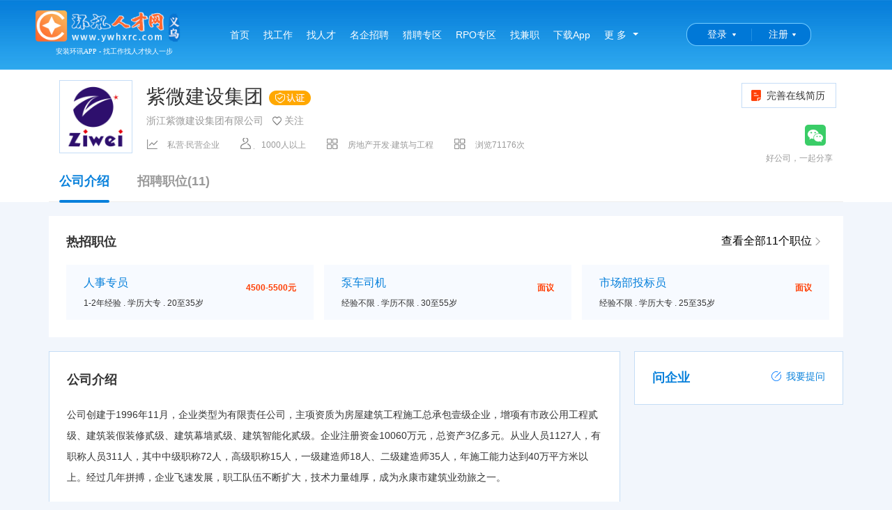

--- FILE ---
content_type: text/html; charset=utf-8
request_url: https://www.ywhxrc.com/company/23430
body_size: 7933
content:
<!DOCTYPE html PUBLIC "-//W3C//DTD XHTML 1.0 Transitional//EN" "//www.w3.org/TR/xhtml1/DTD/xhtml1-transitional.dtd">
<html xmlns="//www.w3.org/1999/xhtml">
<head>
    <meta http-equiv="Content-Type" content="text/html; charset=utf-8" />
    <title>浙江紫微建设集团有限公司</title>
    <meta name="keywords" />
    <meta name="description" />
    <meta name="robots" content="all" />
    <link rel="stylesheet" href="/css/reset.css?v=-Rexuesdps98eWGuEu3QrIPAEb3q4IhsdegHWt7mm0Q">
    <link rel="stylesheet" href="/css/common.css?v=I4z--Oawz4Lu_ql8BHknLIQ5CGF15Heg1SUoZhYWClk" />
    <link rel="stylesheet" href="/layui/css/layui.css?v=w64xZKq0x4phE8vHilJMv_kJqF743GjKsI1ML5TEtD0" />
    <link href="/layui/css/customer_layui.css?v=PuHTV4rT9r_oDubz7-0e_8KzV21GDEa1VbIOPdFWypo" rel="stylesheet" />
        <link rel="stylesheet" href="/css/mainfooter.css?v=N-WJ6BAYvEst7c-40-OI9rVL8VCXpt7V-wCAysuI0Ec" />
        <link href="/css/PageHeader.css?v=vDxoaquu6pdjc5Mgw6ywJkPNySO9cXLDgoZxhc70iuc" rel="stylesheet" />
    <link rel="shortcut icon" href="/favicon.ico">
    
        <link href="/css/questions.css?v=dj29oqp6-4bXo-0HwS5io1agvzNRseXBUYZfgzLLwWE" rel="stylesheet" />
        <link href="/css/company.css?v=_JV6obTkhYRnw767KzZJDiwUzZNu0uMCLC-weCVCsIM" rel="stylesheet" />
        <style type="text/css">
            .amap-marker-label {
                border: 1px solid #ff5722;
                color: #ff5722;
            }
        </style>
    
</head>
<body>
    <!--[if lte IE 7]>
    <div style='border: 4px solid #FFF500; background: #FDFDC8; text-align: center; clear: both; height: 175px; position: absolute; z-index:99999999999;left:0px; right: 0px; top: 0px; padding:0 8px;width:100%;'>
        <div style='position: absolute; right: 3px; top: 3px; font-weight: bold;z-index:99999999999'><a href='#' onclick='javascript:this.parentNode.parentNode.style.display="none"; return false;'>关闭</a></div>
        <div style='width: 740px; margin: 0 auto; text-align: left; padding: 50px; overflow: hidden; color: black;'>
            <div style='width: 675px; float: left;'>
                <div style='font-size: 16px; font-weight: bold; margin-top: 12px;'>您使用的是已经过时的IE浏览器</div>
                <div style='font-size: 13px; margin-top: 6px; line-height: 16px;'>为了让您有更好的使用体验，介意安装新的高级浏览器如：<a href="https://browser.360.cn/ee/">360极速浏览器</a> 或 <a href="https://www.google.cn/chrome/">Chrome(谷歌浏览器)</a>或其它高级浏览器。</div>
            </div>
        </div>
    </div>
    <![endif]-->

<div class="nav">
    <div class="nav_box">
        <div class="logo">
            <p>
                <a href="/" title="">
                    <img src="https://img.huanxunjob.com/images/setting/20210607135328777.png" height="45" alt="">
                </a>
            </p>
            <p class="logotip"> 安装环讯APP - 找工作找人才快人一步</p>
        </div>
        <ul class="left">
            <li>
                <a href="/"  title="首页">首页<i></i></a>
            </li>
            <li>
                <a href="/joblist"  title="找工作">找工作<i></i></a>
            </li>
            <li>
                <a href="/resumeslist"  title="找人才">找人才<i></i></a>
            </li>
            <li>
                <a href="/mingqi"  title="名企招聘">名企招聘<i></i></a>
            </li>
            <li>
                <a href="/hunt"  title="猎聘专区">猎聘专区<i></i></a>
            </li>
            <li>
                <a href="/rpo-home"  title="RPO专区">RPO专区<i></i></a>
            </li>
            <li>
                <a href="/parttimejobs"  title="找兼职">找兼职<i></i></a>
            </li>
            <li>
                <a href="/downloadapp" title="下载客户端" target="_blank">下载App</a>
            </li>
            <li class="more">
                <div>
                    <a href="javascript:;" class="left">更 多</a><span class="nav-more"></span>
                </div>
                <div class="nav_more">
                    <ul class="clearfix mb5">
                        <li class="more_li">
                            <a href="/charges" target="_blank" title="收费标准">收费标准</a>
                        </li>
                    </ul>
                    <ul class="clearfix bordert">
                        <li class="title">地区分站</li>
                        <li class="more_list mb5">
                                    <a href="http://www.huanxunjob.com"  title="总站">总站</a>
                                    <a href="https://www.yk0579.com"  title="永康">永康</a>
                                    <a href="https://www.jhhxrc.com"  title="金华">金华</a>
                                    <a href="https://www.ywhxrc.com" class="active" title="义乌">义乌</a>
                                    <a href="https://www.wyhxrc.com"  title="武义">武义</a>
                                    <a href="http://www.jyhxrc.com"  title="缙云">缙云</a>
                                    <a href="http://www.pahxrc.com"  title="磐安">磐安</a>
                                    <a href="http://www.pjhxrc.com"  title="浦江">浦江</a>
                                    <a href="http://www.dyhxrc.com"  title="东阳">东阳</a>
                                    <a href="http://www.lxhxrc.com"  title="兰溪">兰溪</a>
                                    <a href="http://www.lshxrc.com"  title="丽水">丽水</a>
                        </li>
                    </ul>
                </div>
            </li>
        </ul>
        <ul class="right" style="width:255px;">
            <li>
                <div id="home_login" class="login">
                    <a href="/Account/LoginByPassword?ReturnUrl=/Account/SelectLoginIdentity">登录</a>
                </div>
            </li>
            <li>
                <div id="home_reg" class="login reg">
                    <a href="/Account/Register?ReturnUrl=/Account/SelectLoginIdentity">注册</a>
                </div>
            </li>
        </ul>
    </div>
</div>

    
    <div class="company-header">
        <div class="box clearfix">
            <div class="quick-link fr">
                <a href="/ResumeCenter/EditResume"><i class="icon icon-job"></i>完善在线简历 </a>
            </div>
            <div class="share fr">
                <div class="clearfix">
                    <div class="fr mr10" style="position:relative;">
                        <a href="javascript:;" class="share-wechat"><i class="icon icon-weixin"></i></a>
                        <div class="share-wechat-qr" style="border:solid 1px #eee;background:#fff;width:202px;height:202px;position:absolute;left:-200px;display:none;">
                            <img width="200" height="200" src="/api/QrCodeHandle/GetQrImage?text=https%3a%2f%2fwww.huanxunjob.com%2fmobile%2fcompanydetails%2f23430" />
                        </div>
                    </div>
                </div>
                <div class="mt10 grey">
                    好公司，一起分享
                </div>
            </div>
            <div class="logo mr20 fl">
                <div style="display:table;height:100%;">
                    <div class="vcenter">
                        <img src="https://img.huanxunjob.com/images/company/xvhwn73di.jpg" title="紫微建设集团">
                    </div>                    
                </div>
            </div>
            <div class="data fl">
                <h3 class="clearfix">
                    <span class="name ellipsis mr10 fl">紫微建设集团  <img src="/Images/certification1.png" />                     </span>
                </h3>
                <p class="grey font14 clearfix">
                    <span class="name ellipsis mr10 fl">浙江紫微建设集团有限公司</span>
                    <span class="focused btn-focused" data-company-id="23430"><span><i class="icon icon-focus"></i>关注</span></span>
                </p>
                <ul class="company-info clearfix">
                    <li><i class="icon icon-type"></i>私营·民营企业</li>
                    <li><i class="icon icon-number"></i>1000人以上</li>
                    <li><i class="icon icon-industry"></i>房地产开发·建筑与工程</li>
                    <li><i class="icon icon-industry"></i>浏览71176次</li>
                </ul>
            </div>
        </div>
            <ul class="nav-tabs clearfix">
                <li>
                    <a class="active" href="javascript:;">公司介绍<i></i></a>
                </li>
                <li>
                    <a href="/companyJobs/23430">招聘职位(11)<i></i></a>
                </li>
            </ul>
    </div>    <div class="hotjob clearfix mt20">
        <h4 class="title">热招职位</h4>
        <div class="alljob"><a href="/companyJobs/23430" style="color:#000;">查看全部11个职位<i class="icon"></i></a></div>
        <ul>
                <li>
                    <a href="/job163397" title="人事专员" target="_blank" class="job-item">
                        <div class="jobname ellipsis">人事专员</div>
                        <div class="salary">4500-5500元</div>
                        <div class="require ellipsis">1-2年经验 . 学历大专 . 20至35岁</div>
                    </a>
                </li>
                <li>
                    <a href="/job170976" title="泵车司机" target="_blank" class="job-item">
                        <div class="jobname ellipsis">泵车司机</div>
                        <div class="salary">面议</div>
                        <div class="require ellipsis">经验不限 . 学历不限 . 30至55岁</div>
                    </a>
                </li>
                <li>
                    <a href="/job170967" title="市场部投标员" target="_blank" class="job-item">
                        <div class="jobname ellipsis">市场部投标员</div>
                        <div class="salary">面议</div>
                        <div class="require ellipsis">经验不限 . 学历大专 . 25至35岁</div>
                    </a>
                </li>
        </ul>
    </div>
    <div class="container clearfix mt20">
        <div class="sidebar fr">
            
<div class="box ask-info" style="position: relative;">
    <h4 class="title" style="margin-bottom:0;">问企业</h4>
    <div class="ask-btn" data-companyid="23430">
        <a href="javascript:;"><i class="icon icon-ask"></i>我要提问</a>
    </div>
    <div id="askquestion">
        <div class="ask">
        </div>
        <div class="ask morequestion" style="display:none">
        </div>
    </div>
</div>

<div class="user_ask">
    <div class="dialog_ask">
        <div class="font14 mt10">提问内容</div>
        <div class="textarea"><textarea placeholder="请输入您想要提问的内容" rows="5" id="askcontent" maxlength="100"></textarea> </div>
    </div>
</div>
        </div>
        <div class="content fl">
            <div class="text-con box">
                <h4 class="title blue">公司介绍</h4>
                公司创建于1996年11月，企业类型为有限责任公司，主项资质为房屋建筑工程施工总承包壹级企业，增项有市政公用工程贰级、建筑装假装修贰级、建筑幕墙贰级、建筑智能化贰级。企业注册资金10060万元，总资产3亿多元。从业人员1127人，有职称人员311人，其中中级职称72人，高级职称15人，一级建造师18人、二级建造师35人，年施工能力达到40万平方米以上。经过几年拼搏，企业飞速发展，职工队伍不断扩大，技术力量雄厚，成为永康市建筑业劲旅之一。
            </div>
            <div class="company-cert box mt20">
                <h4 class="title">企业信息  <i></i></h4>
                <div class="h-20"></div>
                <ul class="basicMsgList clearfix">
                    <li>
                        <div><span>公司规模：</span><em>1000人以上</em></div>
                    </li>
                    <li>
                        <div><span>成立日期：</span><em>1996年</em></div>
                    </li>
                    <li>
                        <div><span>企业类型：</span><em>私营·民营企业</em></div>
                    </li>
                    <li>
                        <div><span>注册资本：</span><em>10060万人民币</em></div>
                    </li>
                </ul>
            </div>
            <div class="box mt20">
                <h4 class="title">联系信息<i></i></h4>
                <div class="accordion" id="accordion">
                    <div class="accordion-item maplist">
                        <div class="h-20"></div>
                        <ul class="basicMsgList clearfix">
                            <li>
                                <div><span>联系人：</span><em>胡女士</em></div>
                            </li>
                            <li>
                                <div><span>电子邮箱：</span><em>453169033@qq.com</em></div>
                            </li>
                            <li>
                                <div><span>联系电话：</span><em>13858917120，0579-87177163</em></div>
                            </li>
                            <li>
                                <div>
                                    <span>QQ：</span><em>无</em>
                                </div>
                            </li>
                        </ul>
                        <dl class="basicMsgList address"><dt>联系地址：</dt><dd>浙江省金华市永康市总部中心 金碧大厦23楼</dd></dl>
                        <div class="h-20"></div>
                        <div id="map" style="height: 200px;"> </div>
                    </div>

                </div>
            </div>
                <div class="company-cert box mt20">
                    <h4 class="title">认证信息 <span style="font-size:12px;color:red;">通过营业执照认证</span> <i></i></h4>
                    <dl class="basicMsgList companyname"><dd style="font-size:16px;">浙江紫微建设集团有限公司</dd></dl>
                    <ul class="basicMsgList clearfix">
                        <li>
                            <div><span>统一社会信用代码：</span><em style="width:255px;">913307************ <a href="http://www.gsxt.gov.cn/index.html" target="_blank">查询</a></em></div>
                        </li>
                        <li>
                            <div><span>法人代表：</span><em>王钢琴</em></div>
                        </li>
                    </ul>
                </div>
        </div>
    </div>
    <div class="h-20 clearfix"></div>
    <input value="120.064679 28.89195" id="txtCoordinate" type="hidden" />
    <input value="浙江紫微建设集团有限公司" id="txtCompanyName" type="hidden" />

<div class="footer">
    <div class="footer-content clearfix" style="width:1140px;">
        <ul class="us_box clearfix">
            <li class="title">我们</li>
            <li>
                <a href="/about" target="_blank" title="公司介绍">公司介绍</a>
            </li>
            <li>
                <a href="/customer-service" target="_blank" title="服务项目">服务项目</a>
            </li>
            <li>
                <a href="/contactus" target="_blank" title="联系方式">联系方式</a>
            </li>
            <li>
                <a href="/help" target="_blank" title="使用帮助">使用帮助</a>
            </li>
        </ul>
        <ul class="footer_box clearfix">
            <li class="title">合作</li>
            <li>
                <a href="/charges" target="_blank" title="收费标准" class="red">收费标准</a>
            </li>
            <li>
                <a href="/statement" target="_blank" title="网站申明">网站申明</a>
            </li>
            <li>
                <a href="/frindlink" target="_blank" title="友情链接">友情链接</a>
            </li>
        </ul>
        <ul class="footer_box clearfix">
            <li class="title">求职</li>
            <li>
                <a href="/joblist" target="_blank" title="找工作">找工作</a>
            </li>
            <li>
                <a href="/parttimejobs" target="_blank" title="找兼职">找兼职</a>
            </li>
            <li>
                <a href="/hunt" target="_blank" title="猎头">猎头</a>
            </li>
        </ul>
        <ul class="footer_box clearfix">
            <li class="title">招聘</li>
            <li>
                <a href="/resumeslist" target="_blank" title="找人才">找人才</a>
            </li>
            <li>
                <a href="/mingqi" target="_blank" title="名企招聘">名企招聘</a>
            </li>
            <li>
                <a href="/" target="_blank" title="HR俱乐部">HR俱乐部</a>
            </li>
        </ul>
        <ul class="footer_box clearfix">
            <li class="title">特色</li>
            <li>
                <a href="/downloadapp" title="客户端APP">客户端APP</a>
            </li>
            <li>
                <a href="javascript:;" title="微信公众号">微信公众号</a>
            </li>
            <li>
                <a href="javascript:;" title="微信小程序">微信小程序</a>
            </li>
            <li>
                <a href="javascript:;" title="抖音小程序">抖音小程序</a>
            </li>
            <li>
                <a href="javascript:;" title="支付宝小程序">支付宝小程序</a>
            </li>
            <li>
                <a href="javascript:;" title="百度小程序">百度小程序</a>
            </li>
        </ul>
        <ul class="contact_box clearfix">
            <li class="bg_img title">客服热线</li>
            <li class="bg_img tel">0579-83837777</li>
            <li class="bg_img tel">QQ:875880000(微信同号)</li>
            <li>周一至周六 8:00-17:00</li>
        </ul>
    </div>
    <div class="copyright" style="width:1140px;">
        <ul class="left" style="width:935px;">
            <li>
                <a target="_blank" href="/yyzz.html">《企业营业执照》 </a><a target="_blank" href="/rcxk.html">《人力资源服务许可证》</a><a target="_blank" href="/honor.html">《永康优秀民营人才中介》</a><a target="_blank" href="/other.html">更多荣誉>> </a> <br />Copyright © 浙江环讯人力资源有限公司 版权所有  本站法律顾问：浙江言迪律师事务所 律师：陈志毅  <br /><a href="https://beian.miit.gov.cn" target="_blank">增值电信业务经营许可证：浙B2-20210324</a>&nbsp;&nbsp;<a href="https://beian.miit.gov.cn" target="_blank">浙ICP备09094044号-4</a><div style="width:420px;margin:0 auto; padding:5px 0;"><a target="_blank" href="//www.beian.gov.cn/portal/registerSystemInfo?recordcode=33078402100140" style="display:inline-block;text-decoration:none;height:20px;line-height:20px;"><img  src="//img.huanxunjob.com/ghs.png" style="float:left;"/><p style="float:left;height:20px;line-height:20px;margin:  0px 0px 0px 5px; color:#939393;">浙公网安备 33078402100140号</p></a>   <script src="//s91.cnzz.com/stat.php?id=1846983&web_id=1846983&show=pic1" language="JavaScript" charset="gb2312"></script></div>
            </li>
        </ul>
        <ul class="left weixin" style="width:200px;padding-left:0;">
            <li>
                <img src="https://img.huanxunjob.com/images/ad/20201203111310702.jpg" />
                <span>公众号</span>
            </li>
            <li>
                <img src="https://img.huanxunjob.com/images/ad/20210409082509605.jpg" />
                <span>下载APP</span>
            </li>
        </ul>
    </div>
</div>    <script src="/layui/layui.js?v=6Qv_kbrfEKMwn-GHxtQsEGxgoLOt-ZBxnF6z4otvoPE"></script>
    
    
        <script src="/js/Global.min.js?v=c_bM4kpyzKZ3Sgqi4bKuDYXHGwXFYuspi89a0--1eCs"></script>
    
    
        <script src="/layui/lay/modules/notice.js?v=YrKk477vj-gZlxkXSi_ACDQvff3YjXDWRS-OS9PRCy0"></script>
        <script src="/js/Utils/Utils.js?v=XvIZlCOn9hMqa9bpToCalHiRfw34KvlnZXL6cumoOUA"></script>
        <script src="https://webapi.amap.com/maps?v=1.4.11&key=89a8602e0e4c3829cdb804af2b0c4ea0&plugin=AMap.Autocomplete,AMap.PlaceSearch"></script>
        <script src="/js/Companies/CompanyDetails.js?v=9Bo9NBWlnF45oWOf2FSAHEgG7AaOvgSRJsXoPBPrSAc"></script>
        <script src="/js/Questions/Question.js?v=q7w-O9ZBbYgaCZ0LYzRjU1wi7yYHq_9eh2HkY1Qtaog"></script>
        <script>
            $(function () {
                var clearhide;
                $('.share-wechat').on('mouseover', function () {
                    if (clearhide) { clearTimeout(clearhide); }
                    $('.share-wechat-qr').show();
                });
                $('.share-wechat').on('mouseout', function () {
                    if (clearhide) { clearTimeout(clearhide); }
                    clearhide = setTimeout(function () {
                        $('.share-wechat-qr').hide();
                    }, 300);
                });
            });
        </script>
    
</body>
</html>


--- FILE ---
content_type: text/css
request_url: https://www.ywhxrc.com/css/company.css?v=_JV6obTkhYRnw767KzZJDiwUzZNu0uMCLC-weCVCsIM
body_size: 4057
content:
body {
	position: relative;
	height: 100%;
	font-family: "Hiragino Sans GB", "Microsoft Yahei", SimSun, Arial, "Helvetica Neue", Helvetica;
	font-size: 12px;
	line-height: 1.42857143;
	color: #333;
	background-color: #f2f6fc;
	*background-image: url(about:blank);
	*background-attachment: fixed;
}
* {
	box-sizing: border-box;
}
.icon {
    position: absolute;
    top: 50%;
    left: 0;
    z-index: 8;
    display: block;
    margin-top: -10px;
    width: 20px;
    height: 20px;
    background: url(../images/newicon.png) no-repeat;
    zoom: 1;
}
a {
    color: #333;
    text-decoration: none;
}
.mb15 {
    margin-bottom: 15px !important;
}
.mt30 {
    margin-top: 30px !important;
}
.fr {
    float: right !important;
}
.fl {
    float: left !important;
}
.red {
    color: #ff3030 !important;
}
.font14 {
    font-size: 14px !important;
}
h1, h2, h3 {
    margin-top: 20px;
    margin-bottom: 10px;
}
.mr10 {
    margin-right: 10px !important;
}
.mr20 {
    margin-right: 20px !important;
}
.grey {
    color: #999 !important;
}
.ellipsis {
    text-overflow: ellipsis;
    white-space: nowrap;
    overflow: hidden;
}
.nav {
	position: relative;
}
.nav * {
    box-sizing: content-box;
}
.company-header {
    position: relative;
    z-index: 10;
    zoom: 1;
    background: #fff;
}
.company-header  .box {
    padding: 15px;
    background-color: #fff;
    box-sizing: border-box;
    zoom: 1;
    width: 1140px;
    margin: 0 auto;
    position: relative;
}

.company-header .logo {
    display: block;
    width: 105px;
    height: 105px;
    border: 1px solid #c5ddf6;
    box-sizing: border-box;
    overflow: hidden;
}
.company-header .logo img {
    width: 100%;
    height: auto;
    border: 0;
}
.company-header .data 
{
    padding-top: 10px;
}
.company-header .data h3 {
    margin-top: 0;
    line-height: 1;
    font-size: 28px;
}
.company-header .data h3 .name {
    display: inline-block;
    max-width: 700px;
    line-height: 1;
    position: relative;
    padding-right: 30px;

}
.icon-cert
{
    right: 0;
    left: auto;
    background-position: 0 -97px;
    width: 20px;
    height: 20px;
    position: absolute;
    z-index: 0;
}
.company-info {
    background-color: #fff;
}
.company-info li {
    position: relative;
    padding:0 30px;
    height: 50px;
    line-height: 50px;
    color: #999;
    float: left;
    max-width:300px;
    white-space:nowrap;
    overflow:hidden;
    text-overflow:ellipsis;
}
.icon-type{
    background-position:0 -267px;
}
.icon-number{
    background-position:-40px -267px;
}
.icon-industry{
    background-position:-20px -267px;
}
.icon-web{
    background-position:-60px -267px;
}
.company-header .share {
    position: relative;
    z-index: 10;
    margin-top: 64px;
    width: 200px;
    text-align: right;
}
.nav-tabs, .tabs {
    position: relative;
}

.nav-tabs {
    border-bottom: 1px solid #eee;
    zoom: 1;
    width: 1140px;
    margin: 0 auto;
    padding-left: 15px;
}
.nav-tabs li a.active i {
    display: block;
}
.nav-tabs li {
    float: left;
    margin-right: 40px;
}
.nav-tabs li a.active {
    color: #0780db;
}
.nav-tabs li a {
    position: relative;
    display: block;
    font-size: 18px;
    font-weight: 700;
    line-height: 1;
    color: #999;
    padding-bottom:20px;
    text-decoration: none;
}
.nav-tabs li a i {
    position: absolute;
    bottom: -2px;
    left: 0;
    display: none;
    width: 100%;
    height: 4px;
    border-radius: 2px;
    background-color: #0780db;
}
.company-header .share a {
    position: relative;
    display: inline-block;
    width: 31px;
    height: 30px;
}
.company-header .share a .icon-weixin {
    background-position:-57px -812px;
    top: 0;
    margin-top: 0;
    width: 31px;
    height: 30px;
}
.company-header .share a .icon-weibo {
    background-position: -98px -812px;
    top: 0;
    margin-top: 0;
    width: 31px;
    height: 30px;
}
.container{
    width: 1140px;
    margin: 0 auto;
}
.sidebar {
    width: 300px;
    float: right;
}
.content {
    width: 820px;
    float: left;
}
.mt20{
    margin-top: 20px !important;
}
.content {
    width: 820px;
    float: left;
}
.container .box {
    padding: 25px;
    background-color: #fff;
    border: 1px solid #c5ddf6;
    zoom: 1;
    box-sizing: border-box;
}
.container .sidebar img {
    max-width: 100%;
    height: auto;
    border: 0;
    vertical-align: middle;
    display: inline-block;
}
.text-con {
    font-size: 14px;
    line-height: 30px;
    word-wrap: break-word;
}
.mt10 {
    margin-top: 10px !important;
}
.accordion .accordion-hd {
    position: relative;
    padding: 18px 5px;
    line-height: 1;
    font-size: 14px;
}
.accordion .accordion-hd p {
    padding: 0 25px;
}
.accordion .accordion-hd .icon-address {
    left: 5px;
    background-position: -20px -286px;
}

h4.title i {
    position: absolute;
    display: block;
    bottom: -16px;
    left: 0;
    width: 40px;
    height: 4px;
    border-radius: 2px;
    background-color: #007aff;
}
/*公司信息*/
.companyname{
    padding-bottom: 30px;
    padding-top: 10px;
}
.basicMsgList {
    width: 100%;
  
    font-size: 14px;
}
.basicMsgList li {
    float: left;
    width: 50%;
    margin-bottom: 15px;
}
.basicMsgList span {
    float: left;
    color: #999;
}
.basicMsgList em {
    float: left;
    width: 260px;
    font-style: normal;
}
.basicMsgList dt {
    color: #999;
    float: left;
}
.basicMsgList dd {
    float: left;
}
.basicMsgList.address{
    padding-bottom: 20px;
}
.quick-link {
    position: absolute;
    right: 0;
    line-height:1;
    margin-top:4px;
}
.quick-link a .icon-job {
    background-position: -57px -847px;
    left: 10px;
}
.quick-link a .icon-resume {
    background-position: -78px -848px;
    width: 22px;
    left: 10px;
}
.quick-link a {
    position: relative;
    display: inline-block;
    padding: 10px 15px 10px 35px;
    font-size: 14px;
    background-color: #fff;
    margin-right: 10px;
    overflow: hidden;
    border: 1px solid #c5ddf6;
}
/*热门职位*/
.hotjob{
    width: 1140px;
    margin: 0 auto;
    padding: 25px 0 25px 25px; 
    background: #fff;
    position: relative;
}
.hotjob .alljob{
position: absolute;
right: 25px;
top: 25px;
font-size: 16px;
color: #a1a1a1;
padding-right: 20px;
}
.hotjob .alljob a{color: #a1a1a1;text-decoration: none;}
.hotjob .alljob i{
    left:auto;
    right: 0;
    background-position: -99px -849px;
}
.hotjob li {
    float: left;
    width: 355px;
    background: #f7faff;
    margin-right: 15px;
    position: relative;
    padding: 15px 25px;
}
.hotjob .jobname{
    font-size: 16px;
    width: 220px;
}
.hotjob .salary{
    position: absolute;
    top: 25px;
    right: 25px;
    color: #ff3f05;
    font-weight: bold;
}
.hotjob .require{
    padding-top: 10px;
    color: #333;
}
.hotjob .require a{
    color: #a1a1a1;
    font-style: 14px;
}
    .hotjob .job-item{text-decoration:none;}
    .hotjob .job-item .jobname {
        color: #0780db;
    }
        .hotjob .job-item:hover .jobname {
            color: #54b5ff;
        }
        .hotjob .job-item:hover .require {
            color: #999;
        }
/*问答*/
h4 {
    font-size: 18px;
}
h4.title {
    position: relative;
    margin-top: 0;
    margin-bottom: 20px;
    font-weight: bold;
}
.ask-info *{
    box-sizing: border-box;
}
.ask-info .title{
    color: #0780db;
}
.ask-btn {
    position: absolute;
    top: 25px;
    right: 25px;
}

.ask-btn a {
    padding-left: 30px;
    text-decoration: none;
    color: #0780db;
    font-size: 14px;
}
.ask-btn a .icon-ask {
    top: 3px;
    left: 8px;
    margin-top: 0;
    width: 20px;
    height: 20px;
    background-position: -39px -287px;
}
.ask {
    position: relative;
    max-height: 280px;
    overflow: hidden;
    *height: 280px;
}
.ask .ask-item {
    margin-bottom: 10px;
    overflow: hidden;
}
.ask .ask-item .ask-item-hd {
    position: relative;
    float: left;
    width: 21px;
    height: 25px;
}
.ask .ask-item .ask-item-hd .icon-ask {
    top: 0;
    margin-top: 0;
    width: 21px;
    height: 24px;
    background-position: -114px -259px;
}
.ask .ask-item .ask-item-bd {
    margin-left: 31px;
}
.ask .ask-item .ask-item-bd h6 {
    margin-top: 0;
    margin-bottom: 10px;
}
.ask .ask-item .ask-item-bd p {
    color: #999;
    line-height: 22px;
    font-size: 12px;
}
.ask .ask-item .ask-item-bd p span.con {
    display: block;
}
.ask-handle{
    margin-top: 20px;
}
.ask-handle a {
    display: block;
    padding: 10px 0;
    color: #007aff;
    font-size: 14px;
    text-align: center;
    text-decoration: none!important;
    background-color: #f4faff;
    border: 1px solid #89c2ff;
    border-radius: 3px;
}
.ask-handle a b {
    display: inline-block;
    margin-left: 5px;
    margin-bottom: 3px;
    width: 0;
    height: 0;
    border-style: solid;
    border-width: 5px 5px 0;
    border-color: #007aff transparent transparent;
}
.adinfo{
    margin-top: 20px;
}
/*筛选*/
.job-search{
	padding: 5px 30px 20px 30px;
}
.search-title {
	display: -webkit-box;
    display: -webkit-flex;
    display: flex;
    height: 30px;
    line-height: 30px;
    font-size: 13px;
	text-decoration: none;
	color: #a3a3a3;
}
.mr20 {
    margin-right: 20px !important;
}
.job-search .dropdown {
    position: relative;
    z-index: 1;
    zoom: 1;
}
.job-search .dropdown-title span {
    display: inline-block;
}

.w120 {
    width: 120px !important;
}
.job-search .dropdown-title b {
	position: absolute;
	right: 5px;
    display: inline-block;
	background: url(../Images/newicon.png);
	width: 12px;
	height: 9px;
	top:11px;
	background-position: -115px -8px;
}
.job-search .dropdown-title .map {
	position: absolute;
	left:  5px;
    display: inline-block;
	background: url(../Images/newicon.png) no-repeat -34px -143px;
	width: 20px;
	height: 20px;
	top:5px;
	background-position: -34px -143px;
}
.lh30{
	line-height: 30px !important;
}
.mr10{
	margin-right: 10px !important;

}
.red {
    color: #ff3f05 !important;
}
.grey {
    color: #999 !important;
}

.font12 {
    font-size: 12px!important;
}
.font16 {
    font-size: 16px !important;
}
.job-search  .icon_jz
{
	background: url(../Images/newicon.png) no-repeat;
	background-position: -24px -98px;
	width: 13px;
	height: 16px;
	display: inline-block;
	position: absolute;
	top: 5px;
	left: 22px;
}
.job-search  .icon_new
{
	background: url(../Images/newicon.png) no-repeat;
	background-position: -41px -98px;
	width: 16px;
	height: 16px;
	display: inline-block;
	position: absolute;
	top: 6px;
	left: 18px;
}
.job-search  .jizhao
{
	width: 60px;
}
.job-search  .newjob
{
	width: 80px;
}
.job-search  .jizhao  input[type=checkbox],.job-search  .newjob  input[type=checkbox] {
	margin-left: -35px;
}
.job-search .checkbox label {
    padding-left: 35px;
    font-size: 12px;
}
.job-search .open .dropdown-title b {
	background-position: -95px -8px;
}
.job-search .dropdown-title {
    -webkit-box-align: center;
    -webkit-align-items: center;
    align-items: center;
    display: -webkit-box;
    display: -webkit-flex;
    display: flex;
    height: 30px;
    line-height: 30px;
    font-size: 12px;
	text-decoration: none;
	border: 1px solid #c5ddf6;
	padding: 10px;
}
.job-search .dropdown-menu {
    padding: 0;
    width: 100%;
    border-radius: 0!important;
    box-shadow: 0 2px 9px rgba(0,0,0,.15);
    border-color: #f2f2f2;
}
.job-search .dropdown-menu li {
    float: none;
    padding: 0;
    height: 28px;
    display: block;
}
.job-search .dropdown-menu li a {
    display: block;
    padding: 8px 10px;
    line-height: 1;
    font-size: 13px;
    text-decoration: none;
}
.job-search .dropdown-menu.dropdown-checkbox {
    padding: 10px 20px;
    width: 340px;
}
.job-search .dropdown-menu.dropdown-checkbox .btn-lg {
    margin-top: 10px;
    margin-bottom: 10px;
}
.job-search .dropdown-menu.dropdown-checkbox .labelbox a {
    display: inline-block;
    margin-top: 5px;
    margin-bottom: 5px;
	width: 90px;
	font-size: 12px;
}
.checkbox label {
	position: relative;
    display: inline-block;
    color: #333;
	padding-left: 20px;
	font-size: 12px;
	font-weight: 400;
	cursor: pointer;
	_padding-left: 0;
}
.checkbox input[type=checkbox]:checked {
	background-position: -20px -60px;
}
.checkbox input[type=checkbox] {
	position: absolute;
	top: 50%;
	margin-top: -7px;
	margin-left: -20px;
	width: 14px;
	height: 14px;
	cursor: pointer;
	background: transparent url(../Images/icon.png) no-repeat 0 -60px;
	box-sizing: border-box;
	border: none;
	-webkit-appearance: none;
}
.job-search .dropdown-menu.dropdown-checkbox .labelbox .checkbox label {
    position: relative;
    padding-left: 20px!important;
    line-height: 1;
}
.job-search .dropdown-menu.dropdown-checkbox .labelbox .checkbox label input {
    margin-left: -20px;
}
.btn-blue {
    background-color: #007aff;
}
.job-search .dropdown-menu.dropdown-checkbox .btn-lg {
    margin-top: 10px;
	margin-bottom: 10px;
	padding: 10px 30px !important;
    font-size: 18px !important;
}
/*底部菜单*/
.footer *{
    box-sizing: content-box;
}
.left{float: left;}
.footer{
    background: #fff;
    padding: 15px 0 5px 0;
}
.footer-content {
    width: 960px;
    margin: 0 auto;
    padding: 15px 0;
    overflow: hidden;
}
.footer-content ul.us_box {
    width: 99px;
}
.footer-content ul li.title {
    font-size: 18px;
    line-height: 26px;
    color: #333;
    height: 36px;
}
.footer-content ul {
    border-right: 1px solid #dfdfdf;
    float: left;
    text-align: left;
    height: 132px;
}
.footer-content ul li {
    font-size: 12px;
    line-height: 24px;
    color: #666;
}
.footer-content ul.footer_box {
    width: 99px;
    padding-left: 54px;
}
.footer-content ul li a {
    color: #666;
}
.footer-content .footer_box ul li a:hover, .footer-content .footer_box ul li a.red {
    color: #fc6642;
}
.footer-content ul.contact_box {
    padding-left: 47px;
    width: 197px;
    border: 0;
}
.footer-content ul.contact_box .tel {
    color: #fc6642;
    font-size: 16px;
    line-height: 24px;
    margin-bottom: 6px;
}
.copyright
{    border-top: 1px solid #f0eeef;
    width: 960px;
    margin: 10px auto 0 auto;
    padding: 20px 0 10px 0;
    overflow: hidden;
}	
.copyright  ul li {
    font-size: 12px;
    line-height: 24px;
    color: #666;
}
.copyright .weixin
{
 padding-left: 20px;	
}
.copyright .weixin li 
{
	float: left;
	width: 60px;
	padding-left: 30px;
}
.copyright .weixin li  span{
	text-align: center;
	padding: 5px;
	width: 50px;
	overflow: hidden;
	display: block;
}

.focused{position:relative;padding-left:20px;cursor:pointer;}
.focused .icon-focused{background-position:3px -1263px;}
.focused .icon-focus{background-position:-15px -1263px;}

--- FILE ---
content_type: application/javascript;charset=utf-8
request_url: https://webapi.amap.com/maps/modules?v=1.4.28&key=89a8602e0e4c3829cdb804af2b0c4ea0&vrs=1751619160834&m=mouse,vectorlayer,overlay,wgl,AMap.Autocomplete,AMap.PlaceSearch,sync
body_size: 46016
content:
_jsload_('mouse', 'g.Sb.Ib({rN:"_docMsMov",Jca:function(){var a=this.Ya.ad;g.F.h(a,"mousedown",this.S4,this);g.F.h(document,"mousedown",this.Y4,this);this.Ipa||g.l.Ve||(this.hw=g.a.ND(this.hw,150,this),this.Ipa=!0);this.v7();g.F.h(document,"mouseout",this.hw,this);this.h(this.rN,this.N6,this);g.F.h(a,"mouseover",this.T4,this);g.F.h(a,"mouseup",this.U4,this);g.F.h(a,"contextmenu",this.KF,this);g.F.h(a,"rightclick",this.KF,this)},Dha:function(){var a=this.Ya.ad;g.F.G(a,"mousedown",this.S4,this);g.F.G(document,"mousedown", this.Y4,this);this.Nna();g.F.G(document,"mouseout",this.hw,this);this.G(this.rN,this.N6,this);g.F.G(a,"mouseover",this.T4,this);g.F.G(a,"mouseup",this.U4,this);g.F.G(a,"contextmenu",this.KF,this);g.F.G(a,"rightclick",this.KF,this)},Lca:function(){g.F.h(this.Ya.ad,"mousewheel",this.R4,this)},r_:function(){g.F.G(this.Ya.ad,"mousewheel",this.R4,this)},Ona:function(){g.F.G(document,"mousemove",this.hw,this);g.F.G(this.Ya.ad,"mousemove",this.$R,this)},v7:function(){g.F.h(document,"mousemove",this.hw,this); g.F.h(this.Ya.ad,"mousemove",this.$R,this)},Nna:function(){g.F.G(document,"mousemove",this.hw,this);g.F.G(this.Ya.ad,"mousemove",this.$R,this)},T4:function(){this.IG=!0},Y4:function(){this.IG=!1},hw:function(a){if(!this.Kf&&!this.sg&&this.Ya){var b=this.Mi(a,!0,!0);this.r(this.rN,{event:a,TJ:b})}},Kca:function(){this.h("mousemove",this.P_);this.h("mouseout",this.Q_);this.h("mouseover",this.R_);this.h("mouseup",this.S_);this.h("mousedown",this.O_);this.h("rightclick",this.U_);this.h("contextmenu", this.G_);this.h("rdblclick",this.V_)},Fha:function(){this.G("mousemove",this.P_);this.G("mouseout",this.Q_);this.G("mouseover",this.R_);this.G("mouseup",this.S_);this.G("mousedown",this.O_);this.G("rightclick",this.U_);this.G("contextmenu",this.G_);this.G("rdblclick",this.V_)},keyboardEnableChanged:function(){this.get("keyboardEnable")?this.Hca():this.CO()},scrollWheelChanged:function(){this.get("scrollWheel")?this.h("mousewheel",this.T_):this.G("mousewheel",this.T_)},KF:function(a){g.F.preventDefault(a)}, uha:function(a){var b=this.Mi(a,!1,!0),c=0;"3D"==this.D.view.type?(this.qa("mousewheel",b),a.wheelDelta?(c=a.wheelDelta,window.opera&&g.a.Qh(window.opera.version)&&9.5>parseFloat(window.opera.version())&&(c=-c),0==c/120%1&&(c/=2)):a.detail&&(c=-a.detail,120!==c&&-120!==c&&(c*=20)),a=c/800,a=this.get("zoom")+a,this.x2(a,b.Ta,!0)):(a.wheelDelta?(c=a.wheelDelta/120,window.opera&&g.a.Qh(window.opera.version)&&9.5>parseFloat(window.opera.version())&&(c=-c)):a.detail&&(c=-a.detail),this.V.VC=(this.V.VC|| 0)+c,this.r("mousewheel",b))},R4:function(a){"info"!=a.af&&this.get("scrollWheel")&&this.uha(a)},cS:function(a,b){b=this.Mi(a,!1,!0);if(!this.Sv(b.Db,this.V.Hx)){var c=this.V;c.Hx=b.Db;if(c.Cr){if(!c.Cd&&(b.Db.x!==c.jo.x||b.Db.y!==c.jo.y)){var d;this.$N(c.au)&&c.au.get("draggable")&&(d=c.au);!d&&this.get("dragEnable")&&(d=this);d&&(c.Cd=!0,c.kq=d,c.gg=c.jo,c.jq=c.NT)}c.Cd&&(c.bk=b,b.button=a.buttons||a.button||0,this.UO())}}},qJ:function(){var a=this.TJ;g.f.fb(this.K,"amap-drag");g.f.Fpa();g.f.t3(); this.V&&(this.V.Cd=!1);this.V.Gp&&(this.V.Gp=!1,this.V.kq.r("dragend",a));this.V.Cr=!1;this.V.Hx=null;this.V.gg=null;g.F.G(document,"mousemove",this.cS,this);g.F.G(document,"mouseup",this.qJ,this);try{g.F.G(window.parent.document,"mouseup",this.qJ,this)}catch(b){}this.Ya&&(this.Kf&&(this.sg=this.Kf=!1),g.F.Aza(this.Ya.ad),this.v7())},Qra:function(a,b){b=b||this.Mi(a,!1,!1,a.srcElement||a.target);var c=this.get("size"),d;0<=b.Db.x&&b.Db.x<=c.width&&0<=b.Db.y&&b.Db.y<=c.height&&(d=!0);this.L5&&!d?this.r("mouseout", b):!this.L5&&d&&this.r("mouseover",b);this.L5=d},$R:function(a){if(!this.Kf&&!this.sg&&this.Ya&&"info"!=a.af&&(g.F.preventDefault(a),g.l.Gs&&(a=window.event),a)){a=this.Mi(a,!1,!1,a.srcElement||a.target);var b=this.V,c=a.kd,d;if(c){this.V.Cr||(c instanceof g.B.Fh?d=c.Mb.get("cursor"):c instanceof g.q.Zb&&(d=c.get("cursor")),d&&c!==this||(d=this.D.De.defaultCursor),d=this.D.get("optimalCursor")||d,this.K.style.cursor=d||"");d=b.Vga;var e=a.uu;d!==e&&(d&&b.ZZ&&b.ZZ.r("mouseout",a),e&&c&&(c.r("mouseover", a),c.get("topWhenMouseOver")&&(c.Mb.C=!0,c.Mb.setTop(!0),c.Mb.C=!1)));a.kd.r("mousemove",a);a.kd!==this&&this.r("mousemove",a);b.Vga=a.uu||null;b.ZZ=a.kd||null}}},S4:function(a){if("info"!=a.af&&(this.IG=!0,g.f.Woa(),g.f.g3(),this.V.Hx=null,this.V.gg=null,"info"!=a.af)){var b=this.Mi(a,!0,!1,a.srcElement||a.target);if(b.kd){this.V.k3=new Date;this.V.au=b.kd;this.V.jo=b.Db;this.V.Rga=b.button;this.V.Cr=!0;this.V.Sga=b;this.V.Cd||(this.V.NT=b);this.Ie&&this.Ie.stop();var c=b.kd;!c.Mb&&c.get("dragEnable")&& (this.V.Cr=!0);g.f.Wa(this.K,"amap-drag");c=!1;b.kd.r("mousedown",b);b.kd!==this&&(this.r("mousedown",b),c=b.kd.get("draggable"));c=c||this.get("dragEnable");g.F.zxa(this.Ya.ad);g.F.h(document,"mousemove",this.cS,this);g.F.h(document,"mouseup",this.qJ,this);try{window.parent.document&&g.l.Gs&&g.F.h(window.parent.document,"mouseup",this.qJ,this)}catch(d){}g.F.stopPropagation(a);c&&this.Ona()}}},N6:function(a){this.Qra(a.event,a.TJ)},HDa:function(a){this.cS(a.event,a.TJ)},U4:function(a){if("info"!= a.af){this.TJ=a=this.Mi(a,!1,!1,a.srcElement||a.target);var b=a.kd;if(b){var c=this.D.get("allBubble")||b.get("bubble");b!==document&&(b.r("mouseup",a),a.kd!==this&&c&&this.r("mouseup",a));this.V.jo&&this.Sv(a.Db,this.V.jo)&&(this.bg&&this.Sv(this.V.Ex,a.Db)&&a.button===this.V.Rga?(clearTimeout(this.bg),this.bg=null,g.F.R5(a)?c?(b.r("dblclick",a),b!==this&&this.r("dblclick",a)):b.r("dblclick",a):b.r("rdblclick",a),this.V.Ex=null):(g.F.R5(a)?(this.r("clickstart",a),c?(b.r("click",a),b!==this&&this.r("click", a)):(b.r("click",a),this.r("closeOverlays",a)),b.get("topWhenClick")&&(b.Mb.C=!0,b.Mb.setTop(!0),b.Mb.C=!1),this.r("clickend",a)):c?(b.r("rightclick",a),b!==this&&this.r("rightclick",a),this.r("contextmenu",a)):(b.r("rightclick",a),b.r("contextmenu",a)),this.V.Ex=a.Db,this.bg&&clearTimeout(this.bg),this.bg=setTimeout(g.a.bind(function(){clearTimeout(this.bg);this.bg=null;this.V.Ex=null},this),260)))}}}});g.Sb.Ib({T_:function(a){this.qa("mousewheel",a);var b=this;if(1<=Math.abs(this.V.VC)&&!this.S$){var c=this.V.VC;if(1<=c)c=1;else if(-1>=c)c=-1;else return;b.eH(a.Ta,c);this.V.VC=0;this.S$=!0;setTimeout(function(){b.S$=!1;b.V.VC=0},g.l.pz?50:40)}},P_:function(a){this.qa("mousemove",a)},Q_:function(a){this.qa("mouseout",a)},R_:function(a){this.qa("mouseover",a)},S_:function(a){this.qa("mouseup",a)},O_:function(a){this.qa("mousedown",a)},U_:function(a){this.qa("rightclick",a)},G_:function(a){this.qa("contextmenu", a)},V_:function(a){this.get("doubleClickZoom")&&this.get("zoomEnable")&&this.eH(a.Ta,-1);this.qa("rdblclick",a)}});g.Sb.Ib({xga:function(){this.BB={left:[37],right:[39],IQ:[40],dF:[38],Qi:[187,107,61],Ri:[189,109,173]};this.tda={left:this.by(this.cH(100,0)),right:this.by(this.cH(-100,0)),IQ:this.by(this.cH(0,-100)),dF:this.by(this.cH(0,100)),Qi:this.by(this.L1(1)),Ri:this.by(this.L1(-1))}},Hca:function(){this.get("keyboardEnable")&&(this.BB||this.xga(),g.F.h(document,"keydown",this.aH,this),g.F.h(document,"keyup",this.C_,this))},CO:function(){g.F.G(document,"keydown",this.aH,this);g.F.G(document,"keyup",this.C_, this)},C_:function(a){var b=a.keyCode;!a.ctrlKey||37!==b&&39!==b||this.set("refresh",1)},aH:function(a){var b=a.keyCode,c;for(c in this.BB)if(this.BB.hasOwnProperty(c))for(var d=0;d<this.BB[c].length;d+=1)if(b===this.BB[c][d]){if(!this.IG)return;if(!a.ctrlKey&&!a.shiftKey){this.tda[c]();g.F.preventDefault(a);return}37===b?(this.$ga(),g.F.preventDefault(a)):39===b?(this.Zka(),g.F.preventDefault(a)):38===b?(this.Wja(),g.F.preventDefault(a)):40===b&&(this.Vja(),g.F.preventDefault(a))}},by:function(a){return function(){a()}}, $ga:function(){this.get("rotateEnable")&&(this.r("rotate"),this.set("rotation",-8+parseFloat(this.get("rotation"))%360))},Zka:function(){this.get("rotateEnable")&&(this.r("rotate"),this.set("rotation",8+parseFloat(this.get("rotation"))%360))},Vja:function(){this.get("rotateEnable")&&this.set("pitch",-4+parseFloat(this.get("pitch")))},Wja:function(){this.get("rotateEnable")&&this.set("pitch",4+parseFloat(this.get("pitch")))},L1:function(a){var b=this.D;return function(){b.C=!0;1===a?b.zoomIn():b.zoomOut(); b.C=!1}},cH:function(a,b){var c=this.D;return function(){c.C=!0;c.panBy(a,b);c.C=!1}}}); ');_jsload_('vectorlayer', 'g.jk={k$:function(){0===g.Ca.Ke&&g.jk.b5()},pIa:function(a,b){if(!a)return!1;for(var c=0,d=a.length;c<d;c++)if(a[c]&&a[c].Dk===b)return!0},Fna:function(a,b){var c="limg-"+a.key+"-"+b.g.mc;g.Ca.Gj[c]&&delete g.Ca.Gj[c]},V3:function(a){return g.Ca.Gj[a.Dk?a.Dk:a]},vm:function(a,b){var c=null,d=null,e=!1,f=g.Ca.Gj;a.Dk?(c=a,d=c.Dk,(a=c.url)&&(e=!0)):d=a;var h=f[d];e&&h&&h.src!==a&&(h=f[d]=null);if(!h){var e=function(a){this.rJ(a);g.a.Qh(b)&&b(!0,{wJ:a.target})},k=function(a){this.a5(a);g.a.Qh(b)&&b(!1, {wJ:a.target})};if(a){var l="data:"===a.substr(0,5),h=document.createElement("img");l||(h.crossOrigin="Anonymous");f[d]=h;h.loaded=!1;g.Ca.Ke+=1;g.F.Dj(h,"load",e,this);g.F.Dj(h,"error",k,this);var m=this;h.hr=g.a.eg();l||void 0!==this.hQ||(this.hQ=setInterval(function(){if(0===g.Ca.Ke||0===g.Ca.mr.length)clearInterval(m.hQ),m.hQ=void 0;else{var a=g.a.eg(),b=g.Ca.Gj,c=!1,d;for(d in b)if(b.hasOwnProperty(d)){var e=b[d];!e.loaded&&!e.timeout&&300<=a-e.hr&&(c=e.timeout=!0)}c&&m.b5()}},100));h.src=a; c&&(h.MCa=d)}}},b5:function(){for(var a=0;a<g.Ca.mr.length;a+=1)g.Ca.mr[a].set("display")},F2:function(a){g.F.G(a,"load",this.rJ,this);g.F.G(a,"error",this.a5,this)},rJ:function(a){a=a.target;a.loaded=!0;g.Ca.Ke-=1;this.F2(a);this.k$()},a5:function(a){a=a.target;a.loaded=!1;g.Ca.Ke-=1;this.F2(a);this.k$()}};g.q.fi=g.q.Zb.extend({A:function(a,b,c){this.Yl=c;g.Ca.mr.push(this);this.mc=g.a.k4("layer");this.Ua=2;a.get("textRatio");this.iW=25;this.X("tiles",a);this.Pza=a.get("vdataUrl")||b.D.get("vdataUrl")||g.o.yL;this.Ei=!0;this.S=a;this.Jl=!1;this.e=b;this.$i=this.Zi=!0;this.bf("zoom center centerCoords resolution coordsBound styleID iconsID businessIconsID forceBig mode display".split(" "),b);this.bf("zooms detectRetina visible merge sort zIndex textIndex watermark opacity".split(" "),a);this.X("lang", b,!0);this.get("watermark")&&(this.DL=new Image,this.DL.src=this.get("watermark"));this.wL="v4";this.oa={};this.gm={};this.Fd=256;this.Nv=[];this.Bf=this.jg=0;this.ja=g.l.ja&&this.get("detectRetina");this.Fd=256*(this.ja?2:1);this.X("mapStyle",b);this.X("style",b);this.fq=0;this.X("features",b);this.gf=18;this.X("reload",a)},mapStyleChanged:function(){this.get("mapStyle");this.Be=!!this.e.get("showBuildingBlock");this.featuresChanged()},featuresChanged:function(){this.set("reload")},langChanged:function(){this.set("reload"); this.S.ct()},Dla:function(){var a=!1,b=this.gZ();if(b){if(this.Xi){var c="active"===this.Xi.sB;b.XA(this.Xi);c&&(b.Wt(this.Xi,"active"),a=!0)}g.l.zna&&!a&&b.AH()}},OA:function(){this.Dla()},$E:function(a,b){var c=!0;if("hotspotout"===a)this.e.D.set("optimalCursor",null);else if("hotspotover"===a)this.e.D.set("optimalCursor","pointer");else if("mouseup"===a||"mousedown"===a)c=!1;var d=this.gZ();if(d)switch(a){case "hotspotout":d.FH(b);break;case "hotspotover":d.Wt(b,"hover");break;case "mouseup":d.Wt(b, "hoverup");break;case "mousedown":d.Wt(b,"active")}c&&(c=b.za,c=new g.H(c[0],c[1]),c=this.e.Qd(c,3),this.e.D.r(a,{name:b.name,lnglat:c,id:b.Ys,isIndoorPOI:b.N5}))},gZ:function(){if(!g.l.n5){var a=this.M||this.Cf;if(!a)return null;var b=this.e?this.e.D.get("hotspotOptions"):{},b=g.extend({},b);if(b.disableHighlight)return null;this.fC||(this.fC=new g.q.fi.wba(a));return this.fC}},Fr:function(a){(a=this.w4(a))&&this.$E("hotspotclick",a)},Nx:function(a){var b="mousemove"===a.type;if(!this.e.sg||!b){var c= this.w4(a);c&&c.mk||(c=null);switch(a.type){case "mousemove":case "mouseup":case "mousedown":c&&this.Xi!==c&&(this.Xi&&this.$E("hotspotout",this.Xi),this.$E("hotspotover",c)),!c&&this.Xi&&this.$E("hotspotout",this.Xi),c&&!b&&this.$E(a.type,c)}this.Xi=c}},textIndexChanged:function(){this.set("display")},cva:function(){this.e.h("click",this.Fr,this);this.e.h("mousemove",this.Nx,this);this.e.h("mousedown",this.Nx,this);this.e.h("mouseup",this.Nx,this)},lQ:function(){this.e.G("click",this.Fr,this);this.e.G("mousemove", this.Nx,this);this.e.G("mousedown",this.Nx,this);this.e.G("mouseup",this.Nx,this)},Ro:function(){return null},ne:function(){var a=this.zv?null:this.e.D.get("forceZooms");return{Ei:!0,Fd:256,visible:this.get("visible"),qo:this.qo,Za:a||this.get("zooms"),aI:this.Jl&&this.Ra,Zi:!this.e.pt,$i:!this.e.pt,opacity:this.get("opacity"),Kc:!1,Oc:this.zn()}},bm:function(a){if(g.M.canvas.fi)return new g.M.canvas.fi(this,a)},CC:function(a){0===a.indexOf("amap://styles/")&&(a="normal");var b=this.get("forceBig")|| g.l.ba&&!this.ja?"6":"5";this.url=g.o.Cc+"://"+this.Pza+"/tiles?mapType="+a+"&v="+(g.Ue?3:2)+"&style="+b;this.url+="&key="+g.o.key;this.url+="&version="+g.o.Xl;this.url+=this.ja?"&rd=2":"&rd=1";this.url+="&flds="+this.ha;this.url+="&t="},styleChanged:function(){this.e.Dd||this.featuresChanged()}}); g.q.qd=g.q.fi.extend({bm:function(a){var b=this;if(!b.DL&&g.l.Nf&&"vw"===b.e.get("baseRender")){var c=["wgl"];this.e.Dd&&c.push("wgl2");if(g.ub.KD(c))return new g.M.Ye.qd(b,a)}else if(c=["cgl"],this.e.Dd&&c.push("cgl2"),g.ub.KD(c))return new g.M.canvas.qd(b,a);g.ub.Gg(c,function(){b.set("display")})},featuresChanged:function(){var a=this.get("features"),b=[];"all"===a?b=this.Yl:a&&(-1!==g.a.indexOf(a,"bg")&&-1!==g.a.indexOf(this.Yl,"region")&&b.push("region"),-1!==g.a.indexOf(a,"building")&&-1!== g.a.indexOf(this.Yl,"building")&&b.push("building"),-1!==g.a.indexOf(a,"road")&&-1!==g.a.indexOf(this.Yl,"road")&&b.push("road"));this.ha=b;this.CC(this.get("mapStyle")||"normal");this.set("reload")}});g.q.Kba=g.q.qd.extend({A:function(){this.Dh(arguments);this.gf=this.$o=17;this.ha=["building"];this.Be=!0;this.CC(this.get("mapStyle")||"normal");this.zv=!0},featuresChanged:function(){},mapStyleChanged:function(){}}); g.q.Qj=g.q.fi.extend({bm:function(a){this.Di=!0;var b=this;if(this.sS()){if(this.lA=!0,g.M.canvas.rM)return this.m2(),a=new g.M.canvas.rM(this,a),a.h("afterLabelRender",this.OA,this),a}else{b.lA=!1;if(g.M.canvas.qM)return a=new g.M.canvas.qM(this,a),a.h("afterLabelRender",this.OA,this),a;g.ub.Gg(["labelcanvas"],function(){b.set("display")})}},sS:function(){var a=this.get("mapStyle");return"normal"!==a&&"amap://styles/normal"!==a||this.e.get("nolimg")?!1:g.l.lA?!0:!1},isa:function(){var a=this.get("mapStyle"); return"normal"!==a&&"amap://styles/normal"!==a||this.e.get("nolimg")||g.l.Kc||g.l.ba?!1:!0},featuresChanged:function(){var a=this.get("features"),b=this.get("mapStyle"),c=[];"all"===a?c=["roadlabel","poilabel"]:a&&(-1!==g.a.indexOf(a,"road")&&c.push("roadlabel"),-1!==g.a.indexOf(a,"point")&&c.push("poilabel"));a=this.sS();c.length&&(a||this.isa())&&c.unshift("limg");this.ha=c;this.CC(b);this.set("reload");(b=this.M||this.Cf)&&a^this.lA&&(this.fC&&(this.fC=this.fC.M=null),b.G("afterLabelRender",this.OA, this),b.ak(),this.Cf=this.M=null)},m2:function(){this.Ev=g.o.Cc+"://"+(this.S.get("vdataUrl")||this.e.D.get("vdataUrl")||g.o.yL)+"/limg?";var a=this.ja?2:1;this.Ev+="&font="+(g.l.ba&&!this.ja?"big":"small");this.Ev+="&scl="+a;this.Ev+="&t="},w4:function(a){return a.Of?(a=this.f4(this.e.lc(a.Of,20),!0))?a[0]:null:null},f4:function(a,b){var c=this.e.Ry();if(c&&(c=c.Bs(this)))return c.xn(a,b)}});g.q.fi.wba=g.da.extend({A:function(a){this.hla(a)},hla:function(a){this.M=a},FH:function(a){if(a.sB){a.sB=!1;var b=this.M;b&&b.FH.apply(b,arguments)}},XA:function(a){a.sB=!1;var b=this.M;b&&b.XA.apply(b,arguments)},Wt:function(a,b){b||(console.warn("hlStyle is required, e.g. hover, active.."),b="hover");if(a.sB!==b){a.sB=b;var c=this.M;c&&c.Wt.apply(c,arguments)}},AH:function(){var a=this.M;a&&a.AH()}});g.q.bx=g.da.extend({A:function(){this.Ua=2;this.iW=g.l.Zl?16:12;this.nxa={road:0,region:0,building:1,poilabel:1,roadlabel:1};this.pw=[new g.pg,new g.pg,new g.pg,new g.pg,new g.pg,new g.pg,new g.pg];this.Rza=[{type:"roadlabel",show:!0,Ci:1},{type:"poilabel",show:!0,Ci:1},null,{type:"region",show:!0,Ci:0},{type:"road",show:!0,Ci:0},{type:"building",show:!0,Ci:0},null];this.fq=0},xy:function(a,b,c,d,e){if("first"!==b){c&&(c.Od=d);var f;switch(e){case "roadlabel":f=0;break;case "poilabel":f=1;break;case "labels":f= 2;break;case "region":f=3;break;case "road":f=4;break;case "building":f=5;break;case "allbase":f=6}d=this.pw[f].yza;c&&c.Je&&(d=this.pw[f].push);"groupcomplete"===b?d.call(this.pw[f],["groupcomplete",f,c,a]):"tileComplete"===b?d.call(this.pw[f],["co",7,c,a]):(d.call(this.pw[f],["co",f,c,a]),""!==b&&d.call(this.pw[f],[b,f,c,a]));this.fq>f&&(this.fq=f);this.fya()}},K7:function(){var a=new Date,b=!1;do if(b=this.parse(),new Date-a>=this.iW)break;while(!b);this.C7=b?null:g.a.Xc(this.K7,this)},fya:function(){this.C7|| (this.C7=g.a.Xc(this.K7,this))},voa:function(){return document.createElement("canvas")},parse:function(){var a,b=!1,c=this.fq,d=this.pw[this.fq];if(d.vh())6===c&&(b=!0),this.fq=(this.fq+1)%7;else{a=d.Cua();var e=a[3],f=e.ja?512:256;if("groupcomplete"===a[0])e.set("display",0);else{var h=a[2];if(e.oa.Nd(h.key))if("co"===a[0])if(3===a[1])this.OT(e,h,f),h.ra.region&&e.$a.MK(h.ra.region,0,h.ta.z);else if(4===a[1])this.OT(e,h,f),h.ra.road&&e.$a.B8(h.ra.road,h.ta.z);else if(5===a[1]&&h.ra&&h.ra.building)a= g.Nj&&g.Nj.M5(e.e.D),e.Be?h.uf=h.ra.building:(this.OT(e,h,f),e.$a.MK(h.ra.building,1,h.ta.z,void 0,a));else{if(7===a[1]){h.ld&&(e.DL&&0===(h.ta.x+h.ta.y)%2&&h.ld.getContext("2d").drawImage(e.DL,0,0),h.Ama=!0,g.l.GD&&h.ld.toDataURL&&(f=new Image,f.src=h.ld.toDataURL(),h.ld=f));if("3D"===(e.e.D&&e.e.D.getViewMode_())){if(h.nl){h.nl.cf=null;h.Vh=null;a=e.e.Hc;if(e.Cf&&a.Cf){c=a.Cf.cI(a.Cf.ca,h.nl);c.mc=a.Cf.mc;a={ni:c,tagName:"CANVAS",width:h.nl.width,height:h.nl.height};c=0;for(f=h.ha.length;c<f;c+= 1)for(var k=h.ha[c],l=0,m=k.Ca.length;l<m;l+=1)k.Ca[l]==h.nl&&(k.Ca[l]=a);h.ha.Bya=!0}h.nl=null}}else a[3].e.J.be&&this.I3(h);h.Dua||(h.Ra=h.Ba=!0);e.set("display")}}else g.Paa.Dva(h,a[0],this.Rza[a[1]].type,e)}d.vh()&&(6===c&&(b=!0),this.fq=(this.fq+1)%7)}return b},OT:function(a,b,c){a.$a||(a.$a=new g.M.canvas.qd.hd(a),a.$a.J=a.e.J);var d=1;18==b.ta.z&&(d=a.S.get("map",null,!0).get("zooms")[1],d=Math.pow(2,18-d));b.ld||(b.ld=this.voa(),b.ld.width=b.ld.height=c/d,b.Ama=!1);b.ld&&(a.$a.xa=b.ld,a.$a.Hg= d,a.$a.Rb=1/d)},I3:function(a){if(a.ha)for(var b=0,c=a.ha.length;b<c;b++){var d=a.ha[b];if(d.mk){var e=this.Wd(d),f=d.Ca.length;if(d.rc)for(var h=0,k=d.rc.length;h<k;h++)this.hna(d,h,e,f)}}},hna:function(a,b,c,d){d+=b;var e=a.rc[b][8],f=a.fontSize,h=a.vI,k=parseInt(f/h*e[2]),l=e[3]+f-h,m=k-e[2],f=f-h;switch(c){case "middle":a.aa[d][0]=e[0]-(k-e[2])/2;a.aa[d][1]=e[1]-(l-e[3])/2;break;case "left":a.aa[d][0]=e[0]-(k-e[2])/2+m/2;a.aa[d][1]=e[1]-(l-e[3])/2+f*b;break;case "right":a.aa[d][0]=e[0]-(k-e[2])/ 2-m/2;a.aa[d][1]=e[1]-(l-e[3])/2+f*b;break;case "top":a.aa[d][0]=e[0]-(k-e[2])/2;a.aa[d][1]=e[1]-(l-e[3])/2+(2*b+1)/2*f;break;case "bottom":b=(2*(a.rc.length-b-1)+1)/2*f;a.aa[d][0]=e[0]-(k-e[2])/2;a.aa[d][1]=e[1]-(l-e[3])/2-b;break;default:a.aa[d][0]=e[0]-(k-e[2])/2,a.aa[d][1]=e[1]-(l-e[3])/2}a.aa[d][2]=k;a.aa[d][3]=l},pD:function(a){return Math.abs(a[2]/2+a[0])},qD:function(a){return Math.abs(a[3]/2+a[1])},Wd:function(a){var b=a.aa;if(1===b.length)return"";var c=b[0],d=b[1];return b.length===a.Ca.length? "top":1>=this.pD(c)&&1>=this.pD(d)?1>=this.qD(c)&&1>=this.qD(d)?"middle":c[1]<d[1]?"top":"bottom":c[0]<d[0]?"left":"right"}});g.q.bx.Bi=new g.q.bx;g.ax={AC:function(a,b){this.e.D.xq&&(this.ug={},this.ug.dFa=g.a.zb(this.ug),b.Lc||(b.Lc=g.LW()),this.Lc=b.Lc,this.Lc.h("tiles",this.dE,this),this.Lc.h("ack",this.cE,this),this.Lc.h("disable",this.aE,this))},xza:function(){this.e.D.xq&&(this.ug=null,this.Lc&&(this.Lc.G("tiles",this.dE,this),this.Lc.G("ack",this.cE,this),this.Lc.G("disable",this.aE,this),this.Lc=null))},ay:function(){if(!1===this.e.D.get("workerMode"))return!1;g.Lk.A5||this.DZ(g.Lk);g.Fc.A5||(this.DZ(g.Fc),g.Fc.xS&&z.event.fy(this.e.D, "complete",function(){g.Fc.xS()}));if(this.Di&&!this.Vo&&g.Lk.Tza||this.Vo&&g.Lk.nta||!this.Vo&&!this.Di&&this.Ei&&g.Fc.w5)return!0},DZ:function(a){a.xf(null,{Ue:g.Ue});a.A5=!0},gha:function(a){g.a.Ub(a,function(a){g.jk.vm(a)})},Bz:function(a){if(this.g&&a.PS===this.g.mc){this.he||this.hf?this.SB([this.g,"groupcomplete",null,null,"allbase"]):(this.dk(),this.Vj.xy(this.g,"groupcomplete",null,null,"allbase"));for(var b=0,c=a.Pc.length;b<c;b+=1)this.eE(a.Pc[b],a.Gv,a.Sq,a.ba)}},eE:function(a,b){var c= a.Gd,d=this.oa.get(a.Pi);if(d){var e=this.g.ha,f="";(this.e.Dm&&!this.e.Dd||this.e.Dd)&&this.RI(c,a.Oa,a.Ig.z);"poilabel"===c||"roadlabel"===c?(a.td||(f=a.Oa,a.td=null),d.ha||(d.ha=[]),d.ha.push.apply(d.ha,a.Oa),c===this.g.ha[this.g.ha.length-1]&&(d.td=null)):d.ra[c]=a.Oa;"building"!==c&&"poilabel"!==c||!a.Cn||d.qe||(d.qe={},d.qe.uf=a.Cn,g.Mj&&g.Mj.r("vecTileParsed.buildings",{tp:d}));if("roadlabel"!==c&&"poilabel"!==c||this.F5||!g.l.o3&&!this.e.Dd)this.he||this.hf?this.SB([this.g,f,d,b,c]):(this.dk(), this.Vj.xy(this.g,f,d,b,c));c===e[e.length-1]&&(c="roadlabel"===c||"poilabel"===c?"labels":"allbase",this.he||this.hf?this.SB([this.g,"tileComplete",d,b,c]):(this.dk(),this.Vj.xy(this.g,"tileComplete",d,b,c)))}},bG:function(){if(this.e){var a=this.e.D.getMapStyle();this.Eq=a;this.Lga(a);this.Lc&&this.Lc.V5()&&(-1!==a.indexOf("amap://styles")&&(a="normal"),a={command:"status",payload:{mapType:a,style:g.l.ba&&!this.g.ja?"6":"5",rd:this.g.ja?2:1}},this.ay()?(g.Fc.jna(a,g.a.Ts),this.Lc.nFa()||this.Lc.close()): this.Lc.send(a))}},mapStyleChanged:function(){this.bG()},styleChanged:function(){this.bG()},aE:function(){for(var a in this.ug)this.ug.hasOwnProperty(a)&&this.ug[a].Jb&&(this.Ml(this.ug[a].Jb,this.ug[a].Od),delete this.ug[a]);this.Lc=null;this.yl("mapStyle");this.set("display",1)},cE:function(a){var b=a.reqId;this.ug[b]&&(!a.content.status&&this.ug[b]&&this.Ml(this.ug[b].Jb,this.ug[b].Od),delete this.ug[b])},dE:function(a){var b=a.reqId;if((!/-1$/.test(b)||!this.dC())&&this.ug[b]){var c=a.content.opt, d=this.ug[b].Jb[0];c!==this.gb&&!d.Je||d.Je&&2<(this.dC()||Math.abs(c-this.gb))?this.Ml(this.ug[b].Jb,this.ug[b].Od):this.Ws(a.content.data,c)}},M1:function(a,b){if(g.Oj){var c=a.Ug,c={"x-vd-v":c.df,tv:c.Oh,bgc:this.e.Ee,vdataVersion:c.mf,url:this.Ny(a.Od,[]),q:this.g,Be:this.e.D.get("showBuildingBlock")};b?a.Jb.length&&(c.td=!0,c.data=g.a.map(a.Jb,function(a){return{key:a.key,data:JSON.stringify({key:a.key,td:a.td,ha:a.ha,qe:a.qe})}})):this.EV||(c.Nf=!!this.ll,c.Pc=this.ll||this.Ei?a.Iu:a.data.Pc); g.Oj.set(c)}},XS:function(a,b){var c=2<arguments.length&&void 0!==arguments[2]?arguments[2]:!1;if(this.Di&&"zh_cn"!==this.lang)for(var d=0;d<a.length;d+=1)a[d].status="loaded",a[d].Ba=!0;else{var e=[],f=this;this.jka(a,b,g.a.bind(function(a,d){var f=this;if(d.length){for(var m=0,n=d.length;m<n;m++){var p=d[m].ta,q=p.x,r=p.y,p=p.z;if(10>p){var s=Math.pow(2,p);if(q>=s||0>q)q=(q+s)%s}q=g.a.HI(q,r,p).join(",");g.a.ka(e,q)||e.push(q)}if(this.ay())if(m=this.afa({Iya:d,Je:c,Od:b,hr:e}),m.JCa=(new Date).getTime(), this.Di)g.Lk.yh(m,function(a,c){if(f.e)if(c.U5){var d=c.Jb.map(function(a){return f.oa.get(a.key)}).filter(function(a){return a});f.Ml(d,b)}else f.Vo?(g.a.Ub(c.Jb,function(a){this.oa.set(a.key,a);a.td&&!a.td.loaded&&(g.jk.vm(a.td),a.td.loaded=!0);a.qe&&a.qe.uf&&g.Mj&&g.Mj.r("vecTileParsed.buildings",{tp:a})},f),f.set("display"),f.M1(c,!0)):(g.a.Ub(c.Jb,function(a){var b=this.oa.get(a.key);b&&(b.status=a.status,a.L&&a.L.Ca&&this.gha(a.L.Ca))},f),c.data&&f.Bz(c.data))});else{var u=g.Fc.v6;this.e.D.Ra&& !g.Fc.Xoa&&this.e.D.xq||(u=g.Fc.yh);this.bG();u(m,function(a,c){if(f.e){if(c.U5){var d=c.Jb.map(function(a){return f.oa.get(a.key)}).filter(function(a){return a});f.Ml(d,b)}if(u===g.Fc.v6){if(c.disabled){g.Fc.Xoa=!0;f.set("display");return}if(c.Tla)return}c.data&&(f.e.Ee!==c.Fu&&(f.e.Ee=c.Fu),g.a.Ub(c.Jb,function(a){var b=this.oa.get(a.key);b&&(b.status=a.status)},f),f.M1(c),c.data&&f.Bz(c.data))}})}else!this.Di&&this.Lc&&this.Lc.V5()?this.e.D.get("workerMode")?this.RG(d,b,e,c):(1>this.Lc.za.length|| 3<this.ru?this.RG(d,b,e,c):((2===this.Lc.za.length||this.Lc.GJ())&&this.bG(),this.iha(d,b,e,c)),this.Lc.BHa(this.Lc.za.length+1),this.Lc.k6&&this.Lc.PCa(Math.ceil((new Date-this.Lc.k6)/1E3)),this.Lc.k6=new Date):this.RG(d,b,e,c)}},this));window.renderDelay&&(this.KK=setTimeout(function(){f.bK&&f.set("display",!1);f.bK=!1;f.KK=null},window.renderDelay))}},Lga:function(a){a&&"normal"!==a&&0!==a.indexOf("amap://styles/")?this.EV=!0:this.EV=!1},jka:function(a,b,c){var d=g.Oj;if(d&&!this.EV&&18>=b){var e= this,f=this.e,h=f.D;f.QS||void 0!==f.YS||("dv"===h.get("baseRender")?f.YS=1:f.YS=2);d.get({type:h.Ra?"NFS":"FS",Be:this.g.zv||this.g.Be,Dya:a,Nf:!!this.ll,q:this.g,url:this.Ny(b,[]),timeout:1E3},function(d,h){if(e.g){if(d)return c(null,a);h.L6.length&&c(null,h.L6);if(h.lS.length)if(h.lS.length===a.length&&(f.QS&&f.YS--,e.e.D.Ra||e.Di||e.HD||e.e.gU()),h.Pc){e.df=h.Ug["x-vd-v"];e.Oh=h.Ug.tv;var m=h.Ug.bgc;e.e.Ee!==m&&(e.e.Ee=m);g.a.forEach(h.lS,function(a){a.status="loaded"});e.G7(h.Pc,b)}else h.r6&& (g.a.forEach(h.r6,function(a){var b=e.oa.get(a.key);if(b){b.status="loaded";b.qe=a.qe;if(a.td){b.td=a.td;b.ha=a.ha;var c="limg-"+a.key+"-"+e.g.mc;b.td.Dk=c;b.ha&&(g.a.forEach(b.ha,function(a){a.Ca&&g.a.forEach(a.Ca,function(b,d){b&&0===b.indexOf("limg-")&&(a.Ca[d]=c)})}),g.jk.vm(b.td),b.td.loaded=!0)}b.qe&&b.qe.uf&&g.Mj&&g.Mj.r("vecTileParsed.buildings",{tp:b});b.Ba=b.Ra=!0;e.oa.set(a.key,b)}}),e.set("display"))}})}else c(null,a)},iha:function(a,b,c,d){if(!d||!this.dC()){var e=[(new Date).getTime(), this.Lc.za.length+1&65535,d?1:0].join("-"),f={command:"tiles",reqId:e,payload:{t:c,opt:b,cs:{level:b,flds:this.g.ha.join(","),v:g.Ue?"3":"2"}}},h;if(!this.Lc.GJ()){var k=this;setTimeout(function(){k.Lc&&!k.Lc.GJ()&&(k.ru?k.ru++:k.ru=1,k.Lc.ypa(h)&&(delete k.ug[e],k.RG(a,b,c,d)))},300)}h=this.Lc.send(f);this.ug[e]={Jb:a,Od:b}}},qT:function(a){if(!a.Ra||a.Je)a.status="",a.Ra=void 0,a.Ba=null,a.ld=null,this.oa.Cw(a.key)},afa:function(a){var b=a.Iya,c=a.Od,d=a.hr;a=a.Je;return{mc:+new Date+"_"+Math.random(), Fu:this.e.Ee,Dd:this.e.Dd,Di:this.Di,Vo:this.Vo,Be:this.g.Be,Gsa:!!g.Ue,Vf:this.J.type,Nf:this.ll,OS:this.g.mc,ha:this.g.ha,Kc:this.g.ja,Ua:this.g.Ua,ZR:Math.ceil(this.rk.Xy),Jb:g.a.filter(b,function(a){return"loaded"!==a.status}),Od:c,hr:d,Je:a,url:this.Ny(c,d,b),Ch:this.bZ(c,[]),TFa:this.e.D.Ra}},bZ:function(a,b){return{AS:"3D"===this.J.type,ZP:this.g.Be,Xr:g.o.Xr||null,fDa:this.g.get("businessIconsID"),df:this.df,Dd:this.e.Dd,Oh:this.Oh,cFa:this.g.get("iconsID"),PS:this.g.mc,Gv:a,az:this.g.az, Pf:!this.g.zn()&&this.g.S.get("merge"),Pc:b,ba:this.g.get("forceBig")||g.l.ba,Vf:this.J.type,mode:this.g.get("mode"),jwa:g.o.Cc,G8:this.g.get("forceBig")?1:this.g.Ua,Sq:this.g.get("forceBig")?!1:this.g.ja,iy:this.g.get("forceBig")||g.l.ba&&!this.g.ja?1:0}},cB:function(a){a=a.split(";");for(var b=0,c=a.length;b<c;b+=1){a[b]=a[b].split(",");for(var d=0,e=a[b].length;d<e;d+=1)a[b][d]=parseInt(a[b][d],36)}return a},G7:function(a,b){if(a.length){var c=this,d=null;this.ll?(d=g.Fc,d=d.parseDataToWebGL): d=this.Di?g.Lk.parseLabel:g.Fc.parseDataToVector;var e=c.bZ(b,a);e.Ue=g.Ue;d&&d instanceof Function&&d(e,function(a,b){if(c.g&&!a){var d=b.icons;if(d)for(var e=0;e<d.length;e+=1)g.jk.vm(d[e]);b.data&&c.Bz(b.data)}})}},Ws:function(a,b,c){if(this.g){for(var d=[],e=0,f=a.length;e<f;e+=1){var h=a[e];h&&(c&&(h=JSON.parse(h)),h["x-vd-v"]?(this.df=h["x-vd-v"],this.Oh=h.tv,this.mf=[h.tv,h.vdv].join("-"),h.bgc&&(h="#"+h.bgc.substring(2),this.e.Ee!==h&&(this.e.Ee=h))):this.bE(h,b,d))}this.G7(d,b)}},bE:function(a, b,c){function d(d,e,f){e=[f,d,e].join("/");18<b&&!l.ll&&(e+="/"+b);if((d=l.oa.get(e))&&"loaded"!==d.status)if(l.Y9(d,p)||d.Je){if(-1!==n.indexOf(m))if("limg"===m){if(e=a[1],d.td=e,"string"===typeof e.b&&(e.b=l.cB(e.b)),f="",f="object"===typeof e.u?e.u.url:e.u)d={url:f,Dk:"limg-"+d.key+"-"+l.g.mc},e.u=d,g.jk.vm(d)}else{e={Ig:d.ta,Pi:e,Oa:a,Gd:m,az:l.g.az,ly:l.e.Ee,HD:"building"===m,Ci:"poilabel"===m||"roadlabel"===m||"building"===m&&l.g.Be};if("poilabel"===m||"roadlabel"===m)e.td=d.td;m===n[n.length- 1]&&(d.status="loaded");c.push(e)}}else l.KU(b,d,p,g.a.bind(l.qT,l))}var e=a[0].split("-"),f=parseInt(e[1]),h=parseInt(e[2]),k=parseInt(e[0]),l=this,m=e[3],n=this.g.ha,p=18<b?Math.pow(2,b-18):1,e=l.rk.Xy,q=Math.pow(2,k);10>k&&(f<=e&&d(f+q,h,k),f>=q-e&&d(f-q,h,k));d(f,h,k)},SB:function(a){this.xu||(this.xu=[]);this.xu.push(a)},dk:function(){if(this.xu&&this.xu.length){for(var a=0,b=this.xu.length;a<b;a+=1)this.Vj.xy.apply(this.Vj,this.xu[a]);this.xu=[]}},Ml:function(a,b){for(var c=18<b?Math.pow(2, b-18):1,d=0;d<a.length;d+=1){var e=a[d];this.KU(b,e,c,g.a.bind(this.qT,this));18<b&&this.oa.Cw(e.key+"/"+b)}g.Oj&&g.Oj.Cw({Jb:a,url:this.Ny(b,[]),q:this.g,Nf:!!this.ll,Be:this.g.Be})},Ny:function(a,b,c){return this.g.url+b.join(";")+"&lv="+a+"&csid="+g.a.kr()+"&key="+g.o.key+"&preload="+(c&&c[0]&&c[0].Je?1:0)},hCa:function(){var a=this.g.url,b="rb";if(/\\/limg/.test(a)||/flds=[^&]+label/.test(a))b="rl";return b},HCa:function(){},RG:function(a,b,c){function d(a,c){var d=a.split("|");d[0]=c+d[0];var e= d,f="";d[d.length-1]&&(f=d[d.length-1],e=d.splice(0,d.length-1));k.Ws(e,b,!0);return f}var e=3<arguments.length&&void 0!==arguments[3]?arguments[3]:!1,f=new XMLHttpRequest;f.AE=[(new Date).getTime(),e?1:0].join("-");var e=this.Ny(b,c,a),h=0,k=this;f.Oq="";f.onreadystatechange=function(){if(k.g&&!(2>f.readyState)){var c=4===f.readyState&&0===f.status;b!==k.gb&&c&&!f.Ot?(f.Ot=!0,k.Ml(a,b),f.onreadystatechange="",c||f.abort()):f.Ot||(3===f.readyState?(c=f.responseText.substring(h),f.Oq=d(c,f.Oq),h=f.responseText.length): 4===f.readyState&&(c=f.responseText.substring(h),k.Di&&(c+="|"),d(c,f.Oq),f.Oq=""))}};f.onerror=function(){};this.Rra||(this.Rra=1);f.open("GET",e,!0);f.send()},Y9:function(a,b){var c=this.Jw||this.rk,d=a.ta.x,e=a.ta.y;return d>Math.floor(c.Ic/b)||d<Math.floor(c.Jc/b)||e>Math.floor(c.tc/b)||e<Math.floor(c.hc/b)?!1:!0},KU:function(a,b,c,d){d(b)}};g.M.canvas.Qj=g.M.Ui.extend({ka:[g.ax],A:function(a,b){arguments.callee.ma.apply(this,arguments);this.mc=g.a.zb(this);this.ao=300;this.gf=a.gf;this.Di=this.Ei=!0;this.X("mapStyle",a.e);this.X("style",a.e);this.Vo=!0;this.Wx=1;var c=this;this.wZ=function(){c.X6=!0;c.set("display",0)};this.Zg();this.US(a)},US:function(a){a=g.l.ba||a.ja?"big":"small";var b=g.o.Cc+"://vdata.amap.com/style_icon/icon-biz-"+a+".png";g.jk.vm(g.o.Cc+"://vdata.amap.com/style_icon/icon-normal-"+a+".png");g.jk.vm(b)},dB:function(a){g.jk.Fna(a, this);var b=g.M.canvas.Qj.cd.dB;b&&b.apply(this,arguments)},Zg:function(){this.$m=document.createElement("canvas");this.$m.className="amap-labels";this.$m.draggable=!1;this.$m.Q5=!0;this.Sk=this.$m.getContext("2d",{alpha:!0});this.l6=[];this.Ds=10},$v:function(a){var b=Math.pow(2,a.P.zoom-this.oe),c=this.g.ja?this.g.Ua:1,d=a.P.nb.bb(this.Ls).nd(this.Hg);this.transform={translate:this.transform.translate.add(d.Pd(c)),scale:b/c,rotate:0};this.nb=a.P.nb},Nz:function(a,b){this.Na=this.J.Na;this.ze=!1; this.currentTime=+new Date;this.FV=b.FV;this.ge=[this.Ha.kc.x,this.Ha.kc.y];this.Jl=b.aI;var c=this.Jg;this.he=this.zoom<<0!==this.zoom;var d=this.nb.bb(this.Na);d.x<-g.a.Fa/2&&(d.x+=g.a.Fa);d.x>g.a.Fa/2&&(d.x-=g.a.Fa);this.dQ=d.nd(this.Hg);for(d=c.length-1;0<=d;d-=1){var e=c[d];if(e.length){var f=e[0].ta.z,h=!1;if(e.wg&&!g.Ca.Ke&&("stable"==this.Hf||f<=this.zoom&&"zoomIn"===this.Hf||f>=this.zoom&&"zoomOut"===this.Hf)&&(!this.labels||!this.labels.length||this.MJ||a.Gi||!this.sE(this.labels.yk,this.rk)|| this.xJ(a)||this.ue!==a.ue)){h=!0;h=[];a.ue&&(h.push.apply(h,a.ue),this.ue=a.ue);a.pb.length?(h.push.apply(h,a.pb),this.QN=a.pb.hI):this.QN=null;for(var k=e.length-1;0<=k;k-=1){var l=e[k],m=!1,n=l.ha;l.se&&(l.se=!1,this.RI("poilabel",l.ha,void 0,!0),this.Vj.I3(l));!n&&l.qb&&l.qb.ha&&(n=l.qb.ha,m=!0);if(n)for(var p=0,l=n.length;p<l;p+=1){n[p].reverse=m;var q=!1,r=n[p].za;this.QN&&g.a.Ub(this.QN,function(a){!q&&g.yd.Ud(r,a.Rf[0].za)&&(q=!0)});q||h.push(n[p])}}e=[];k={};if(h.length)for(m=0,l=h.length;m< l;m++)h[m].id in k||(k[h[m].id]=1,e.push(h[m]));e.zoom=f;this.eT(e);e.sort(function(a,b){return a.zIndex!==b.zIndex?a.zIndex>b.zIndex?-1:1:!a.Ed^!b.Ed?a.Ed?1:-1:a.Ed==b.Ed?a.id==b.id?a.te==b.te?a.name<b.name?-1:1:a.te>b.te?-1:1:a.id<b.id?-1:1:a.Ed>b.Ed?-1:1});this.labels=e;this.labels.yk=this.rk;this.MJ=!1}}}if(this.gQ(a)){this.Bd();if(!this.e.D.Ra)return;this.mU(a);this.sh=this.labels}this.X6=!1;this.Oe(a)},eT:function(a){this.labels&&this.labels.opacity||(this.labels=[],this.labels.opacity={}); for(var b={},c=0;c<a.length;c+=1){var d=a[c].id;d&&(d in this.labels.opacity?(b[d]=this.labels.opacity[d],delete this.labels.opacity[d]):b[d]=0,a[c].yj=!0)}for(var c=0,e=this.labels.length;c<e;c+=1)d=this.labels[c].id,this.labels.opacity[d]&&(a.push(this.labels[c]),b[d]=this.labels.opacity[d],this.labels[c].yj=!1);a.opacity=b},Bd:function(){if(this.wg&&!this.g.Ra){var a=this.g;a.Ra=!0;a.Ld?a.qa("renderComplete"):(a.Ld=!0,a.qa("complete"))}},pc:function(a,b){this.lang=a.lang;this.Eq=a.Eq;this.up=a.up; this.ip(a,b);this.he||this.dk();this.Ls&&(a.mL||a.UE&&g.l.Zl||a.hf&&!a.he&&a.b2)?this.$v(a,b):this.Nz(a,b);this.Ls=this.nb;this.ze&&this.set("display",0);this.NS=this.Hf},Oe:function(a){var b=this.nb.bb(this.Na);b.x<-g.a.Fa/2&&(b.x+=g.a.Fa);b.x>g.a.Fa/2&&(b.x-=g.a.Fa);this.transform={translate:new g.H(a.P.Ha.Ac.x*(this.g.ja?this.g.Ua:1),a.P.Ha.Ac.y*(this.g.ja?this.g.Ua:1)),scale:1/(this.g.ja?this.g.Ua:1),rotate:0}},sE:function(a,b){return a.hc===b.hc&&a.Jc===b.Jc&&a.tc===b.tc&&a.Ic===b.Ic},xn:function(a, b){var c;if(this.zoom){var d=a.nd(Math.pow(2,20-this.zoom));this.labels&&(c=this.Pqa(d,b))&&(c.N5=!1);!c&&this.pb&&(c=this.Oqa(d))&&(c.N5=!0)}return c?[c]:[]},Pqa:function(a,b){for(var c=a.x,d=a.y,e=this.labels.GFa||this.labels,f=e.length-1;0<=f;f-=1){var h=e[f],k=h.za[0]/this.T,l=h.za[1]/this.T;if((h.Ys||!b)&&this.J5(h,c,d,k,l))return h}},Oqa:function(a){var b=a.x;a=a.y;for(var c=this.pb.length-1;0<=c;c-=1){var d=this.pb[c],e=d.za[0]/this.T,f=d.za[1]/this.T;if(d.Ys&&this.J5(d,b,a,e,f))return d}}, J5:function(a,b,c,d,e){for(var f=0;f<a.aa.length;f+=1){var h=a.aa[f][2],k=a.aa[f][3],l=a.aa[f][0],m=a.aa[f][1];this.g.ja&&(h/=this.g.Ua,k/=this.g.Ua,l/=this.g.Ua,m/=this.g.Ua);if(b>=d+l-1&&b<=d+l+h+1&&c>=e+m-1&&c<=e+m+k+1)return!0}return!1},reloadChanged:function(){this.g&&(this.g.Ra=!1);this.oa.count&&(this.oa.clear(),g.Oj&&g.Oj.clear());this.labels=[];this.l6=[];this.Ob&&this.Ob.parentNode&&this.Ob.parentNode.removeChild(this.Ob);this.$m&&this.$m.parentNode&&this.$m.parentNode.removeChild(this.$m); this.set("display")},vj:function(){return this.$m},reCalcLabelPos:function(){this.oa&&this.oa.forEach(function(a){a.se=!0})},styleChanged:function(){this.reCalcLabelPos&&this.reCalcLabelPos()},RI:function(a,b,c,d){if(b&&("roadlabel"===a||"poilabel"===a))for(a=0;a<b.length;a+=1){var e=b[a];if((!d||e.mk)&&e.Cm){var f="",h="",k="";e.rc&&(k=e.rc[0],f=k[3],h=k[4],k=e.Bj?"":k[7]);if(f=this.J.Py&&this.J.Py(f,h,k,e.Cm,e.Uu,c))if(e.visible=f[4],e.xk=f[3],e.xd=f[0],e.rc)for(h=0;h<e.rc.length;h+=1)k=e.rc[h], k[3]=f[0],k[4]=f[1],e.mk&&(k[7]=f[2],e.vI||(e.vI=k[2]),e.fontSize=f[6]?f[6]:k[2])}}}});g.sM={Ny:function(a,b,c){return this.g.Ev+b.join(";")+"&lv="+a+"&key="+g.o.key+"&preload="+(c&&c[0]&&c[0].Je?1:0)},Ws:function(a,b){if(this.g){for(var c=[],d=[],e=0,f=a.length;e<f;e+=1){var h=a[e];h&&(h=JSON.parse(h),h["x-vd-v"]?(this.df=h["x-vd-v"],this.mf=[h.tv||"",h.vdv].join("-"),this.Oh=h.tv,this.e.Ee="#"+h.bgc.substring(2)):(h=this.bE(h,b,c,this.df||"v4"))&&d.push(h))}this.set("display")}},Hz:function(a,b){var c=0,d=0,e=1,c=256*b.x,d=256*b.y,e=b.T;return[(c+a[0])*e,(d+a[1])*e]},bE:function(a, b,c,d,e){function f(c,f,m){c=[m,c,f].join("/");if(c=q.oa.get(c)){f=c.ta;var n="3D"==q.J.type?0:-3;if(c&&"loaded"!==c.status)if(q.Y9(c,u)||c.Je){if(-1!==s.indexOf(r))if("limg"===r)a[1]&&(c.td={url:"data:image/png;base64,"+a[1],Dk:"limg-"+c.key+"-"+q.g.mc},g.jk.vm(c.td));else{if("roadlabel"===r)for(var p=1;p<a.length;p+=1){var w=a[p],A=g.a.Bw(w[1],d);if(!(0>A[0]||256<=A[0]||0>A[1]||256<=A[1])){var B=q.Hz(A,f),A={margin:0,z:m,zIndex:9E3,za:B,name:w[0],Bj:!0,Ta:A,Ca:[],aa:[],visible:!0,xk:!0};A.id="roadlabel_"+ g.a.zb(A);A.Wq=15>w[2]%90||75<w[2]%90?90*Math.floor((w[2]+15)/90):w[2];B=w[3];0<=w[8]&&(A.mH={name:w[6],T9:w[7],dir:w[8]});var G=B[2],H=B[3],n=-Math.floor(H/2);if(w[4]){A.Bv=!0;var I=w[5].split(":"),P=I[1],P=parseInt(P)-1,I=g.o.Cc+"://vdata.amap.com/style_icon/icon-normal-"+(k||l?"big":"small")+".png";A.Ca.push(I);var I=Math.floor(P/10),L=P%10,M=0,K=0,F=0;l?(M=48,F=K=40):k?(M=K=40,F=36):(M=K=24,F=20);var Q=M*Math.max(G+2,F)/F,I=[-Q/2,-M/2,Q,M,K*L,K*I,K,K];A.te=7;A.aa.push(I)}A.Ca.push(c.td.Dk);A.te= 11;A.aa.push([-Math.floor(G/2),n,G,H,B[0],B[1],B[2],B[3]]);c.ha||(c.ha=[]);c.ha.push(A)}}else if("poilabel"===r){for(var N=[],p=1;p<a.length;p+=1)if(w=a[p],A=g.a.Bw(w[1],d),!(0>A[0]||256<=A[0]||0>A[1]||256<=A[1])){B=q.Hz(A,f);A={id:w[4],margin:n,zIndex:9001,za:B,name:w[0].replace("^",""),mk:!0,Ta:A,Ca:[],aa:[],visible:!0,xk:!0};A.id||(A.id="poilabel_"+g.a.zb(A));P=0;A.Ed=w[8];w[6]&&(I=w[6].split(":"),P=I[1],H=Math.floor((parseInt(I[0].split("_")[1])-28)/2));if(P&&w[3]){I=g.o.Cc+"://vdata.amap.com/style_icon/icon-"+ (1===H?"biz-":"normal-")+(k||l?"big":"small")+".png";A.Ca.push(I);P=parseInt(P)-1;I=Math.floor(P/10);L=P%10;l?(M=48,K=40,F=28):k?(M=K=40,F=28):(M=K=24,F=20);Q=M;if(151===P||152===P||153===P)F-=4,G=w[7][0][2],Q=M*Math.max(G+2,F)/F;I=[-Q/2,-M/2,Q,M,K*L,K*I,K,K];A.aa.push(I)}if(w[2]&&w[7])for(G=w[2],I=0;I<w[2].length;I+=1)A.Ca.push(c.td.Dk),B=w[7][I],l&&!e&&(G[I][0]=Math.round(G[I][0]*v),G[I][1]=Math.round(G[I][1]*v),G[I][2]=Math.round(G[I][2]*v),G[I][3]=Math.round(G[I][3]*v)),L=G[I][0],M=G[I][1]-(l? 4:2),K=B[3],F=B[2],L<-F&&P&&w[3]&&(L=-F+A.aa[0][0]),L-=2,A.te=K-4,4===m&&"\\u5317\\u4eac"===A.name&&(M=l?-50:-26),A.aa.push([L,M,F,B[3],B[0],B[1],B[2],B[3]]);A.Hs=w[5];A.Hs&&N.push(A.Hs);A.Ys=w[4];A.Ji=w[9];A.G6=w[10];A.fg=P;A.rv=H;c.ha||(c.ha=[]);c.ha.push(A)}c.qe||(c.qe={},c.qe.uf=N,g.Mj&&g.Mj.r("vecTileParsed.buildings",{tp:c}))}r===s[s.length-1]&&(c.status="loaded",h=c,c.Ra=c.Ba=!0)}}else q.KU(b,c,u,g.a.bind(q.qT,q))}}var h=null,k=g.l.ba,l=this.g.ja,m=a[0].split("-");1===m.length&&(m=a[0].split("_")); c=parseInt(m[1]);var n=parseInt(m[2]),p=parseInt(m[0]),q=this,r=m[3],s=this.g.ha,u=18<b?Math.pow(2,b-18):1,m=Math.ceil(q.rk.Xy),v=this.g.ja?this.g.Ua:1,w=Math.pow(2,p);10>p&&(c<=m&&f(c+w,n,p),c>=w-m&&f(c-w,n,p));f(c,n,p);return h}};g.M.canvas.rM=g.M.canvas.Qj.extend({ka:[g.sM]});g.M.canvas.Qj.Ib({mU:function(a){this.Wx++;var b=this.$m,c=this.Sk;this.Wy={};var d=this.g.ja?this.g.Ua:1;this.lh=d;var e;0!==a.P.rotation?(e=2*Math.floor(a.P.Ha.Ac.x)*d,d*=2*Math.floor(a.P.Ha.Ac.y)):(e=a.size.width*d,d*=a.size.height);g.f.zm(b,e,d,!0);g.l.Ana&&b.parentNode&&b.parentNode.appendChild(b);c.textBaseline="bottom";this.gk=0;this.labels&&this.LT(this.labels);this.labels&&this.Rwa(this.labels,c,g.Nj.Yqa(this.e.D),this.jd,e,d);this.i6=[];this.labels&&(this.labels.pp=this.zoom,this.labels.op= this.nb,this.labels.Rq=this.rotation,this.labels.NK=this.g.ja,this.labels.size=a.size);a.pb&&(this.pb=a.pb);this.pb&&(this.pb.pp=this.zoom,this.pb.op=this.nb,this.pb.Rq=this.rotation,this.pb.size=a.size);this.r("afterLabelRender")},Qwa:function(a,b,c){var d=void 0===b.xk?!0:b.xk,e=1,f=void 0===b.visible?!0:b.visible,h=null,k=this.e.J.be;if(b.Cm&&k){var l=k=h="";b.rc&&b.rc.length&&this.LQ&&(l=b.rc[0],h=l[3],k=l[4],l=b.Bj?"":l[7]);if(h=this.J.Py&&this.J.Py(h,k,l,b.Cm,b.Uu))f=h[4],d=h[3],e=h[5]}if(f){if(this.Sk.globalAlpha!== c||e)this.Sk.globalAlpha=c||e;f=0;for(k=b.Ca.length;f<k;f+=1)(d||"CANVAS"===b.Ca[f].tagName)&&this.kpa(a,b.Ca[f],b.aa[f],b.Wq,c||e);this.Sk.globalAlpha!==c&&(this.Sk.globalAlpha=c);b.rc&&this.LQ&&(b.qj?this.mpa(a,b,h):b.rc.length&&this.LQ(a,b,h))}},kpa:function(a,b,c,d){var e=this.Sk;b=this.Oo(b);if(!b)return 1;var f=c[2],h=c[3],k=c[0],l=c[1];d=(d||0)%360*-Math.PI/180;if(0!==d){var m=Math.cos(d),n=Math.sin(d),p=a[0],q=a[1];e.transform(m,n,-n,m,(1-m)*p+n*q,(1-m)*q-n*p)}k=a[0]+k;a=a[1]+l;4===c.length? b.loaded&&e.drawImage(b,k,a,f,h):e.drawImage(b,c[4],c[5],c[6],c[7],k,a,f,h);0!==d&&e.setTransform(1,0,0,1,0,0)},Oo:function(a){if(!a)return null;if("IMG"===a.tagName||"CANVAS"===a.tagName||(a=g.jk.V3(a))&&a.loaded)return a},mJ:function(a,b){var c=a[0];b&&(c>g.a.Fa/2?c-=g.a.Fa:c<-g.a.Fa/2&&(c+=g.a.Fa));return this.Mu(c,a[1])},Mu:function(a,b){var c=this.g.ja?this.g.Ua:1,d=this.T,e=0,f=0,e=(a-this.ge[0])/d,f=(b-this.ge[1])/d;return[Math.round(e*c),Math.round(f*c)]},j4:function(a,b){var c=a[0];b&&(c> g.a.Fa/2?c-=g.a.Fa:c<g.a.Fa/2&&(c+=g.a.Fa));return[c/this.T,a[1]/this.T]},gta:function(a,b){var c=a.za;return c[0]>b.Xd.x||c[1]>b.Xd.y||c[0]<b.kc.x||c[1]<b.kc.y?!1:!0},yEa:function(a){var b=this.i6;if(this.i6.zoom!==this.labels.zoom)for(var c=0,d=b.length;c<d;c+=1){var e=b[c];e.mk&&this.gta(e,a.P.Ha)&&(this.l6.push(e),e.zoom=b.zoom,e.bFa=new Date)}},tq:function(a,b){var c=this.j4(a.za,a.reverse);if(a.mk)return this.r5(c,a,b);if(a.Bj){var d=!1,e=a.za;if(a.qj){var f=Math.pow(2,20-this.zoom),h=20*f, c=[],k=[],l=[],m=!0;for(g.mw.font=a.dr+"px "+a.font;m;){for(var n=[],p=[],q=!0,r=0;r<a.name.length;r+=1){var s=g.mw.measureText(a.name[r]).width/this.lh*f,u=g.ei.HP(e,s/2+h),h=h+s;if(!u){m=q=!1;break}if(s=this.rS(this.j4(u),5,b))p.push(s),n.push(u);else{q=!1;break}}h+=256*f;q&&(k.push.apply(k,n),c.push.apply(c,p))}if(k.length){d=!0;for(r=0;r<k.length;r+=1)f=k[r][2],f=(new g.H(e[f+1][0]-e[f][0],e[f+1][1]-e[f][1])).direction(),l.push(360-f);a.RS=k;a.mta=l}return d?c:!1}return a.jm?this.r5(c,a,b):this.zoom< a.z?!1:!0}},LT:function(a){function b(b){a.opacity[b]<1-e?(a.opacity[b]+=e,d.ze=1,d.gk=1):a.opacity[b]=1}function c(b){a.opacity[b]>e?(a.opacity[b]-=e,d.ze=1,d.gk=1):a.opacity[b]=0}var d=this,e=0.34;if(!a.qF||"stable"==this.Hf&&"stable"!=this.NS){for(var f=0,h=a.length;f<h;f+=1){var k=a[f],e=k.jm||g.l.ba?1:0.34,l=k.id;if(k.yj){var m=this.tq(k);m?(this.rp(m),k.Xg=!0,b(l)):(k.Xg=!1,c(l))}else l in a.opacity&&(a.opacity[l]>e?(a.opacity[l]-=e,this.gk=this.ze=1):delete a.opacity[l])}a.qF=!0}else if("zoomIn"== this.Hf){f=0;for(h=a.length;f<h;f+=1)k=a[f],e=k.jm||g.l.ba?1:0.34,l=k.id,k.yj?k.Xg&&(m=this.tq(k,!0),this.rp(m),b(l)):l in a.opacity&&(a.opacity[l]>e?(a.opacity[l]-=e,this.gk=this.ze=1):delete a.opacity[l]);f=0;for(h=a.length;f<h;f+=1)k=a[f],e=k.jm||g.l.ba?1:0.34,l=k.id,k.yj&&!k.Xg&&((m=this.tq(k))?(this.rp(m),k.Xg=!0,b(l)):(k.Xg=!1,c(l)))}else if("zoomOut"==this.Hf||a.zoom>this.zoom)for(f=0,h=a.length;f<h;f+=1)k=a[f],e=k.jm||g.l.ba?1:0.34,l=k.id,k.yj?k.Xg?(m=this.tq(k))?(this.rp(m),k.Xg=!0,b(l)): (k.Xg=!1,c(l)):c(l):l in a.opacity&&(a.opacity[l]>e?(a.opacity[l]-=e,this.gk=this.ze=1):delete a.opacity[l]);else for(f=0,h=a.length;f<h;f+=1)k=a[f],e=k.jm||g.l.ba?1:0.34,l=k.id,k.yj?k.Xg?b(l):c(l):l in a.opacity&&(a.opacity[l]>e?(a.opacity[l]-=e,this.gk=this.ze=1):delete a.opacity[l]);return!1},Rwa:function(a,b,c,d,e,f){d=!1;18===a.zoom&&18<this.zoom&&(d=!1);b.globalAlpha=1;b=0;for(var h=a.length;b<h;b+=1){var k=a[b];if(!(d&&k.Bj||k.Fp&&c&&0<=c.indexOf(k.Fp))){var l=this.mJ(k.za,k.reverse);-256> l[0]||l[0]>e+256||-256>l[1]||l[1]>f+256||a.opacity[k.id]&&this.Qwa(l,k,a.opacity[k.id])}}},xJ:function(a){if(a.pb&&a.pb.length)if(this.pb&&this.pb.length){if(this.pb!==a.pb||this.pb.pp!==this.zoom||this.pb.op!==this.nb||this.pb.Rq!==this.rotation||!this.pb.size.hb(a.size))return!0}else return!0;else if(this.pb&&this.pb.length)return!0},gQ:function(a){this.sh&&this.sh.NK!==this.g.ja&&this.g.set("reload");return this.gk||this.xJ(a)||this.labels&&(this.e.kR||this.labels!==this.sh||!this.sh||this.sh.pp!== this.zoom||this.sh.op!==this.nb||a.Gi||this.sh.Rq!==this.rotation||this.sh.NK!==this.g.ja||!this.sh.size.hb(a.size))?!0:!1},r5:function(a,b,c){var d,e=b.aa.length,f=[];if(b.Ji>this.zoom)d=!0;else for(var h=0;h<e;h+=1){var k=b.aa[h];if(!k[8]){var l=k[2],m=k[3],n=k[0],k=k[1];this.g.ja&&(l/=2,m/=2,n/=2,k/=2);var p=b.margin,n=n-p,k=k-p,l=l+2*p,m=m+2*p,n=a[0]+n,k=a[1]+k,l=Math.ceil((n+l)/this.Ds),m=Math.ceil((k+m)/this.Ds),n=Math.floor(n/this.Ds),k=Math.floor(k/this.Ds);(m=c?[n,l,k,m]:this.s5(n,k,l,m))? f.push(m):d=!0}}return d?!1:f},rS:function(a,b,c){var d=a[0]-b/2;a=a[1]-b/2;var e=Math.ceil((d+b)/this.Ds);b=Math.ceil((a+b)/this.Ds);d=Math.floor(d/this.Ds);a=Math.floor(a/this.Ds);return c?[d,e,a,b]:this.s5(d,a,e,b)},rp:function(a){for(var b=0;b<a.length;b+=1)for(var c=a[b][0],d=a[b][2],e=a[b][3],f=0,h=a[b][1]-c;f<=h;f+=1)for(var k=0,l=e-d;k<=l;k+=1)this.Wy[c+f]||(this.Wy[c+f]={}),this.Wy[c+f][d+k]=1},s5:function(a,b,c,d){for(var e=0,f=c-a;e<=f;e+=1)if(this.Wy[a+e])for(var h=0,k=d-b;h<=k;h+=1){if(1=== this.Wy[a+e][b+h])return!1}else this.Wy[a+e]={};return[a,c,b,d]}});g.M.canvas.Qj.Daa=g.da.extend({A:function(a){this.M=a},gla:function(a){this.Eq=a;return this.hP([0,0,0])?!0:this.Eq=!1},PZ:function(){return this.M.he?!1:!0},dga:function(a){if(a){var b=Array.prototype.slice.call(arguments,0);switch(a.type){case "icon":return this.gga.apply(this,b);case "label":return this.hga.apply(this,b);default:console.error("Unknown type",a)}}},YY:function(a,b,c){a=null;try{a=b.getImageData.apply(b,c)}catch(d){console.error(d),a=null}return a},Cla:function(a){return 0>a?0:255< a?255:Math.round(a)},A1:function(a,b){for(var c=0;4>c;c++)a[b+c]=this.Cla(a[b+c]);return a},gP:function(a,b){var c=259*(b+255)/(255*(259-b));return[c*(a[0]-128)+128,c*(a[1]-128)+128,c*(a[2]-128)+128]},Xka:function(a){return[255-a[0],255-a[1],255-a[2]]},hP:function(a,b){isNaN(b)&&(b=20);var c=Math.max(0,0.299*a[0]+0.587*a[1]+0.114*a[2]-b);switch(this.Eq){case "amap://styles/normal":case "normal":return[1*c,1.2*c,255];case "amap://styles/light":case "light":return[1*c,1*c,255];case "amap://styles/fresh":case "fresh":return[1* c,1*c,220];case "amap://styles/grey":case "amap://styles/dark":case "insight":case "dark":return[1.5*a[0],1.5*a[1],1*a[2]];case "amap://styles/blue":case "amap://styles/darkblue":case "blue_night":case "mapv":return[2*a[0],1.5*a[1],1*a[2]]}return!1},iga:function(a,b){var c=20,d=10;switch(b.So){case "active":c+=20,d+=20}return this.gP(this.hP(a,c),d)},uZ:function(a,b){var c=-110;switch(b.So){case "active":c+=30}return this.gP(this.hP(this.Xka(a),c),50)},fga:function(a){return this.gP(a,20)},tZ:function(a, b,c,d,e,f){var h=a[b],k=a[b+1],l=a[b+2];a=a[b+3];0<a?(e=e.call(this,[h,k,l,a],f),c[d]=e[0],c[d+1]=e[1],c[d+2]=e[2]):(c[d]=h,c[d+1]=k,c[d+2]=l);c[d+3]=a;this.A1(c,d)},qfa:function(a){var b=a.data,c=a.width;a=a.height;for(var d=0,e=0,f=[Infinity,Infinity],h=[-Infinity,-Infinity],k=0;k<c;k++)for(var l=0;l<a;l++){var m=4*this.FN(k,l,c,a);if(!(76.5>b[m+3])){e++;k<f[0]&&(f[0]=k);l<f[1]&&(f[1]=l);k>h[0]&&(h[0]=k);l>h[1]&&(h[1]=l);for(var n=!0,p=0;4>p;p++)if(220>b[m+p]){n=!1;break}n&&d++}}return{fAa:0<e? d/e:0,Xna:[f[0],f[1],h[0]-f[0]+1,h[1]-f[1]+1]}},FN:function(a,b,c){return b*c+a},yH:function(a,b,c,d,e,f,h){var k=this.FN(b,c,d,e);d=a[4*k+0];e=a[4*k+1];var l=a[4*k+2];a=a[4*k+3];if(a/255<h.J6||h.O9&&!h.O9.call(this,d,e,l,a))return!1;f.push([b,c]);return!0},Xja:function(a,b){var c=Math.abs(a[0]-b[0]),d=Math.abs(a[1]-b[1]);return Math.sqrt(c*c+d*d)},Px:function(a,b){return 0.1>Math.abs(a[0]-b[0])&&0.1>Math.abs(a[1]-b[1])},rla:function(a,b){for(var c=[a[0]],d=1,e=a.length;d<e;d++){var f=a[d];this.Xja(f, c[c.length-1])<=b&&c.push(f)}return this.Px(c[c.length-1],a[a.length-1])?c:null},CCa:function(){},rda:function(a,b,c,d){d=g.extend({J6:0.2,E6:4},d);var e,f,h=[],k=[],l=[],m=[];for(e=0;e<c;e++){for(f=0;f<b&&!this.yH(a,f,e,b,c,h,d);f++);for(f=b-1;0<=f&&!this.yH(a,f,e,b,c,k,d);f--);}if(!h.length||!k.length)return null;for(f=0;f<b;f++){var n;e=h[0][0];n=k[0][0];if(f>=e&&f<=n)for(e=0;e<c&&!this.yH(a,f,e,b,c,l,d);e++);e=h[h.length-1][0];n=k[k.length-1][0];if(f>=e&&f<=n)for(e=c-1;0<=e&&!this.yH(a,f,e,b, c,m,d);e--);}if(!l.length||!m.length)return null;m.reverse();h.reverse();if(this.Px(l[l.length-1],k[0])&&this.Px(k[k.length-1],m[0])&&this.Px(m[m.length-1],h[0])&&this.Px(h[h.length-1],l[0])){b=[m,h,l,k];e=0;for(a=b.length;e<a;e++)if(!(2>b[e].length||(b[e]=this.rla(b[e],d.E6),b[e])))return null;return[].concat(b[0]).concat(b[1].slice(1)).concat(b[2].slice(1)).concat(b[3].slice(1))}return null},Uea:function(a){for(var b=[Infinity,Infinity],c=[-Infinity,-Infinity],d=0,e=a.length;d<e;d++){var f=a[d][0], h=a[d][1];b[0]>f&&(b[0]=f);b[1]>h&&(b[1]=h);c[0]<f&&(c[0]=f);c[1]<h&&(c[1]=h)}return b.concat([c[0]-b[0]+1,c[1]-b[1]+1])},jZ:function(a,b){this.r1||(this.r1=document.createElement("canvas"));var c=this.r1;c.width=a;c.height=b;return c},zfa:function(a){switch(a.length){case 2:return"lineTo";case 4:return"quadraticCurveTo"}return null},zY:function(a){switch(a.length){case 2:return[a[0]+0.5,a[1]+0.5];case 4:return[a[0]+0.5,a[1]+0.5,a[2]+0.5,a[3]+0.5]}return a},FX:function(a,b){a.beginPath();for(var c= 0,d=b.length;c<d;c++){var e=b[c];0===c?(2<e.length&&(4===e.length?e=e.slice(-2):console.error("Unknown start point: ",b)),a.moveTo.apply(a,this.zY(e))):a[this.zfa(e)].apply(a,this.zY(e))}},bfa:function(a){a=this.uZ([255,255,255],{So:a.So});this.A1(a,0);return"rgba("+a.slice(0,3).join(",")+", 0.8)"},ega:function(a,b,c){function d(a){return[Math.round((a[0]-n)*q+n-m[0]),Math.round((a[1]-p)*r+p-m[1])]}c=g.extend({So:"hover",Sr:!0,padding:[1.5,1.5]},c);var e=a.width,f=a.height,h=this.jZ(2*e+10,f),k=h.getContext("2d"), l=this.Uea(b),m=c.padding;g.l.Kc&&(m[0]+=2.5,m[1]+=2.5);for(var n=l[0],p=l[1],q=(l[2]+2*m[0])/l[2],r=(l[3]+2*m[1])/l[3],l=0,s=b.length;l<s;l++)switch(b[l].length){case 2:b[l]=d(b[l]);break;case 4:b[l]=d(b[l]).concat(d(b[l].slice(2)));break;default:console.error("Unknown point: ",b[l])}k.save();this.FX(k,b);k.closePath();k.fillStyle=c.fillStyle||"rgba(255,255,255,0.85)";k.fill();k.putImageData(a,e+6,0);k.drawImage(h,e+6,0,e,f,0,0,e,f);a=c.Sr&&10<b.length;var u=c.strokeStyle||this.bfa(c);k.strokeStyle= a?"#fff":u;k.lineCap="butt";k.lineJoin="round";k.lineWidth=g.l.Kc?2:1.2;k.stroke();k.restore();return{Ba:h,pi:[0,0,e,f],Bd:a?function(a,c){this.tla(a,c,b,u)}:null}},tla:function(a,b,c,d){this.vda();var e=this.M.Wx;this.vX(a,c,{duration:200,FT:0,startTime:Date.now(),Bxa:function(a){a.strokeStyle=d;a.lineCap="butt";a.lineJoin="round";a.lineWidth=g.l.Kc?2:1;a.translate(b[0],b[1])},gAa:function(){return this.M.Wx!==e}})},vda:function(){this.FM&&g.a.si(this.FM)},vX:function(a,b,c,d){this.PZ()?this.FM= g.a.Xc(function(){this.FM=null;if(c.gAa.call(this))d&&d.call(this);else{var e=(Date.now()-c.startTime)/c.duration;1<e&&(e=1);var f=Math.round(b.length*e);if(c.FT<f){var h=1===e?b:b.slice(c.FT,f+1);h.length&&(a.save(),c.Bxa.call(this,a,e),this.FX(a,h),a.stroke(),a.restore());c.FT=f}1>e?this.vX(a,b,c,d):d&&d.call(this)}},this):d&&d.call(this)},Hda:function(a,b,c){a=a.createImageData(b.width,b.height);var d=a.data,e=a.width,f=a.height,h=c[0]+c[2],k=c[1],l=c[1]+c[3];for(c=c[0];c<h;c++)for(var m=k;m<l;m++)for(var n= 4*this.FN(c,m,e,f),p=0;4>p;p++)d[n+p]=b.data[n+p];return a},aha:function(a,b,c){var d=a[1]+(b[1]-a[1])*c;return[Math.round(a[0]+(b[0]-a[0])*c),Math.round(d)]},Cga:function(a,b,c){for(var d=1/c,e=[],f=1;f<c;f++){var h=this.aha(a,b,d*f);e.length&&this.Px(h,e[e.length-1])||e.push(h)}return e},Dga:function(a,b){for(var c=1,d=a.length;c<d;c++){var e=a[c-1],f=a[c];2===f.length&&(4===e.length&&(e=e.slice(2)),2===e.length&&(e=this.Cga(e,f,b),a.splice.apply(a,[c,0].concat(e)),c+=e.length,d+=e.length))}},Dfa:function(a, b,c,d,e){e=Math.round(Math.min(c,d)*e);c--;d--;e?a=[[a+c,b+d-e],[a+c,b+d,a+c-e,b+d],[a+e,b+d],[a,b+d,a,b+d-e],[a,b+e],[a,b,a+e,b],[a+c-e,b],[a+c,b,a+c,b+e],[a+c,b+d-e]]:(e=[a+c,b+d],a=[e,[a,b+d],[a,b],[a+c,b],e]);this.Dga(a,5);return a},gga:function(a,b,c,d,e,f){b=a.pi;var h=c?c.uS:this.YY(d,e,b);if(h){var k=c?c.f5:null,l=h,m=a.padding,n=m?m[0]:0,p=m?m[1]:0;(m=0<n*p)&&(l=this.Hda(e,l,[n,p,l.width-2*n,l.height-2*p]));d=l.data;b=l.width;var q=l.height;if(b&&q){c=(c=this.M.e)&&c.D?c.D.get("hotspotOptions"): {};c=g.extend({borderAnimation:!0},c);l=this.qfa(l);a=!a.Rsa&&0.46<=l.fAa;var r=e.createImageData(b,q);e=r.data;for(var s=a?this.uZ:this.fga,u=0,v=d.length;u<v;u+=4)this.tZ(d,u,e,u,s,{So:f});if(m&&(e=a&&!g.l.Kc?this.rda(d,b,q,{O9:a?function(a,b,c){return!(220<a&&220<b&&220<c)}:null,J6:0.2,E6:4}):null,e||(e=l.Xna,e=this.Dfa(e[0],e[1],e[2],e[3],0.2)),e)){var w=this.ega(r,e,{So:f,fillStyle:"active"!==f?null:"#ddd",hK:h,Sr:c.borderAnimation&&"hover"===f&&!k,padding:a?[1.5,1.5]:[2.5,2.5]}),r=null;return{hK:h, Mz:function(a,b){k&&h&&a.putImageData(h,b[0],b[1]);a.drawImage(w.Ba,w.pi[0],w.pi[1],w.pi[2],w.pi[3],b[0],b[1],b[2],b[3]);w.Bd&&(w.Bd.call(this,a,b),w.Bd=null)}}}return{hK:h,Mz:function(a,b){if(m){var c=this.jZ(r.width,r.height);c.getContext("2d").putImageData(r,0,0);a.clearRect(b[0]+n,b[1]+p,b[2]-2*n,b[3]-2*p);a.drawImage(c,0,0,c.width,c.height,b[0],b[1],b[2],b[3])}else a.putImageData(r,b[0],b[1]);r=null}}}}},hga:function(a,b,c,d,e,f){a=a.pi;if(c=c?c.uS:this.YY(d,e,a))if(d=c.data,a=c.width,b=c.height, a&&b){var h=e.createImageData(a,b);e=h.data;a=0;for(b=d.length;a<b;a+=4)this.tZ(d,a,e,a,this.iga,{So:f});return{hK:c,Mz:function(a,b){a.putImageData(h,b[0],b[1]);h=null}}}},lZ:function(a,b,c){var d=c[2],e=c[3],f=a[0]+c[0];a=a[1]+c[1];if(4===c.length||c.JZ){if((b=this.M.Oo(b))&&b.loaded)return c=[4,4],g.l.Kc&&(c[0]*=2,c[1]*=2),{type:"icon",Rsa:b.src&&b.src.indexOf&&0<=b.src.indexOf("/indoor_icon/"),padding:c,pi:[f-c[0],a-c[1],d+2*c[0],e+2*c[1]]}}else return{type:"label",pi:[f,a,d,e]}}}); g.M.canvas.Qj.Ib({WY:function(){this.NN||(this.NN=new g.M.canvas.Qj.Daa(this));return!1===this.NN.gla(this.Eq)?null:this.NN},Wt:function(a,b){var c=this.WY();if(c&&c.PZ()&&a&&a.Ca&&a.aa&&0===this.rotation){var d=this.Wx,e=this.mJ(a.za),f=[],h;a.Ir||(a.Ir=[]);var k=a.Ir;for(h=a.aa.length-1;0<=h;h--){if(k[h]){if(k[h].rev!==d)continue;if(k[h].f5===b)continue}var l=c.lZ(e,a.Ca[h],a.aa[h]);if(l){var m=c.dga(l,a,k[h],this.$m,this.Sk,b);m&&(k[h]={f5:b,rev:d,uS:m.hK},f.push({Mz:m.Mz,pi:l.pi,pE:"icon"===l.type? 2:1}))}}f.sort(function(a,b){return a.pE-b.pE});h=0;for(d=f.length;h<d;h++)f[h].Mz.call(c,this.Sk,f[h].pi),f[h].Mz=null}},XA:function(a){a.Ir&&(a.Ir.length=0,a.Ir=null)},AH:function(){var a=this.Sk;a&&a.putImageData&&a.putImageData(a.getImageData(0,0,1,1),0,0)},FH:function(a){if(a&&a.Ca&&a.aa&&a.Ir){var b=this.Sk,c=this.WY();if(c){for(var d=this.Wx,e=this.mJ(a.za),f=a.Ir,h=0,k=a.aa.length;h<k;h++){var l=f[h];if(l&&(f[h]=null,d===l.rev)){var m=c.lZ(e,a.Ca[h],a.aa[h]);m&&m.pi&&b.putImageData(l.uS,m.pi[0], m.pi[1])}}a.Ir=null;this.Wx++}}}});g.Qw={h:function(a,b,c,d,e){if(this.we(a,b,c||this))return this;var f=this.nf=this.nf||{};f[a]=f[a]||[];e?f[a].unshift({yb:b,cf:c||this,Dj:d}):f[a].push({yb:b,cf:c||this,Dj:d});"complete"===a&&this.Ra&&this.r(a);return this},we:function(a,b,c){var d=this.nf;if(b&&c){if(d&&a in d&&d[a])for(var e=0;e<d[a].length;e+=1)if(d[a][e].yb===b&&d[a][e].cf===c)return!0;return!1}return d&&a in d&&d[a]&&0<d[a].length},G:function(a,b,c){if(!this.we(a))return this;var d=this.nf;if(d&&d[a])for(var e=0;e<d[a].length;e+= 1)if(!(d[a][e].yb!==b&&"mv"!==b||c&&d[a][e].cf!==c)){d[a].splice(e,1);d[a].length||(d[a]=null);break}return this},fK:function(a,b){if(!this.we(a))return this;var c=this.nf;if(c&&c[a])for(var d=0;d<c[a].length;d+=1)if(!b||c[a][d].cf===b){c[a].splice(d,1);c[a].length||(c[a]=null);break}return this},r:function(a,b){function c(a){var b=Array.prototype.slice.call(arguments,1),c,d,e,f;d=0;for(e=b.length;d<e;d+=1)for(c in f=b[d]||{},f)Object.prototype.hasOwnProperty.call(f,c)&&(a[c]=f[c]);return a}if(!this.we(a))return this; var d={type:a};b||"string"!==typeof b&&"number"!==typeof b&&"boolean"!==typeof b?("object"===typeof HTMLElement?b instanceof HTMLElement:b&&"object"===typeof b&&1===b.nodeType&&"string"===typeof b.nodeName)?d.value=b:d=c(d,b):d.value=b;for(var e=[].concat(this.nf[a]),f=0;f<e.length;f+=1)e[f].yb&&(e[f].yb.call(e[f].cf||this,d),e[f]&&e[f].Dj&&this.nf[a]&&this.nf[a].splice(f,1));return this},ui:function(a){a?this.nf&&this.nf[a]&&(this.nf[a]=null):this.nf=null;return this}};(function(){if(!g.Lk){g.Lk=g.KL();var a=g.a.oD({Hz:"posToCoord",cB:"_decodeBoundsList"});g.Lk.xf(null,new Function("\\n    return {\\n      "+a.posToCoord+": "+g.sM.Hz.toString()+",\\n      "+a._decodeBoundsList+": "+g.ax.cB.toString()+"\\n  }"));g.Lk.xf(null,function(){return{zb:function(){var a=0;return function(c){c._amap_label_id_||(a+=1,c._amap_label_id_=a);return c._amap_label_id_}}(),Ws:function(a,c){a.Ch.Ue||(a.Ch.Ue=this.Ue);a.Vo?this.Rua.call(this,a,c):this.Sua.call(this,a,c)},Sua:function(a, c){for(var d=a.fF,e=a.Dn,f=[],h=0,k=d.length;h<k;h+=1){var l=d[h];l&&(a.BS&&(l=JSON.parse(l)),l["x-vd-v"]?(this.df=a.Ch.df=l["x-vd-v"],this.mf=a.Ch.mf=[l.tv||"",l.vdv].join("-"),this.Oh=a.Ch.Oh=l.tv):this.Qua(this.extend({},a,{RC:l,Pc:f})))}f.length?this.parseLabel(this.extend({},a.Ch,{Pc:f}),function(d,f){var h=f.data,k=f.csa;c(d,{mc:a.mc,Jb:a.Jb.filter(function(a){return"loaded"===a.status}),data:h,csa:k,Dn:e,Ug:{df:a.Ch.df,mf:a.Ch.mf,Oh:a.Ch.Oh,Od:a.Od}},{Iq:!e,el:e})}):c(null,{mc:a.mc,data:null, Dn:e},{Iq:!e,el:e})},Qua:function(a){function c(a,b,c){var n=[c,a,b].join("/");18<h&&!m&&(n+="/"+h);if((a=d.filter(function(a){return a.key===n})[0])&&"loaded"!==a.status&&-1!==l.indexOf(v))if("limg"===v)b=f[1],a.td=b,"string"===typeof b.b&&(b.b=u.cB(b.b)),c="",(c="object"===typeof b.u?b.u.url:b.u)&&(b.u={url:c,Dk:"limg-"+a.key+"-"+e});else{b={Ig:a.ta,Pi:n,Oa:f,Gd:v,HD:"building"===v,Ci:"poilabel"===v||"roadlabel"===v||"building"===v&&p};if("poilabel"===v||"roadlabel"===v)b.td=a.td;v===l[l.length- 1]&&(a.status="loaded");k.push(b)}}var d=a.Jb,e=a.OS,f=a.RC,h=a.Od,k=a.Pc,l=a.ha,m=a.Nf,n=a.ZR,p=a.Be,q=f[0].split("-");a=parseInt(q[1]);var r=parseInt(q[2]),s=parseInt(q[0]),u=this,v=q[3],q=Math.pow(2,s);10>s&&(a<=n&&c(a+q,r,s),a>=q-n&&c(a-q,r,s));c(a,r,s)},Rua:function(a,c){for(var d=a.fF,e=a.Dn,f=[],h=0,k=d.length;h<k;h+=1){var l=d[h];l&&(a.BS&&(l=JSON.parse(l)),l["x-vd-v"]?(this.df=a.Ch.df=l["x-vd-v"],this.mf=a.Ch.mf=[l.tv||"",l.vdv].join("-"),this.Oh=a.Ch.Oh=l.tv):this.Pua(this.extend({},a,{RC:l, Pc:f,df:this.df||"v4"})))}d=a.Jb.filter(function(a){return"loaded"===a.status});if(d.length)for(f=a.Jb.length-1;0<=f;f--)"loaded"===a.Jb[f].status&&a.Jb.splice(f,1);c(null,{mc:a.mc,zDa:[],Jb:d,Dn:e,Ug:{df:a.Ch.df,mf:a.Ch.mf,Oh:a.Ch.Oh,Od:a.Od}},{Iq:!e,el:e})},Pua:function(a){function c(a,b,c,f){var l=[f,b,c].join("/");if(a=a.filter(function(a){return a.key===l})[0])if(b=a.ta,a&&"loaded"!==a.status&&-1!==k.indexOf(x))if("limg"===x)p[1]&&(a.td={url:"data:image/png;base64,"+p[1],Dk:"limg-"+a.key+"-"+ n});else{if("roadlabel"===x)for(c=1;c<p.length;c+=1){var m=p[c],v=d.Bw(m[1],q);if(!(0>v[0]||256<=v[0]||0>v[1]||256<=v[1])){var u=t.Hz(v,b),v={margin:0,z:f,zIndex:9E3,za:u,name:m[0],Bj:!0,Ta:v,Ca:[],aa:[],visible:!0,xk:!0};v.id="roadlabel_"+d.zb(v);v.Wq=15>m[2]%90||75<m[2]%90?90*Math.floor((m[2]+15)/90):m[2];u=m[3];0<=m[8]&&(v.mH={name:m[6],T9:m[7],dir:m[8]});var w=u[2],L=u[3],M=-Math.floor(L/2);if(m[4]){v.Bv=!0;var K=m[5].split(":"),F=K[1],F=parseInt(F)-1,K=r.Cc+"://vdata.amap.com/style_icon/icon-normal-"+ (s||h?"big":"small")+".png";v.Ca.push(K);var K=Math.floor(F/10),Q=F%10,N=0,J=0,O=0;h?(N=48,O=J=40):s?(N=J=40,O=36):(N=J=24,O=20);var V=N*Math.max(w+2,O)/O,K=[-V/2,-N/2,V,N,J*Q,J*K,J,J];v.te=7;v.aa.push(K)}v.Ca.push(a.td.Dk);v.te=11;v.aa.push([-Math.floor(w/2),M,w,L,u[0],u[1],u[2],u[3]]);a.ha||(a.ha=[]);a.ha.push(v)}}else if("poilabel"===x){M=[];for(c=1;c<p.length;c+=1)if(m=p[c],v=d.Bw(m[1],q),!(0>v[0]||256<=v[0]||0>v[1]||256<=v[1])){u=t.Hz(v,b);v={id:m[4],margin:e,zIndex:9001,za:u,name:m[0].replace("^", ""),mk:!0,Ta:v,Ca:[],aa:[],visible:!0,xk:!0};v.id||(v.id="poilabel_"+d.zb(v));F=0;v.Ed=m[8];m[6]&&(K=m[6].split(":"),F=K[1],L=Math.floor((parseInt(K[0].split("_")[1])-28)/2));if(F&&m[3]){K=r.Cc+"://vdata.amap.com/style_icon/icon-"+(1===L?"biz-":"normal-")+(s||h?"big":"small")+".png";v.Ca.push(K);F=parseInt(F)-1;K=Math.floor(F/10);Q=F%10;O=J=N=0;h?(N=48,J=40,O=28):s?(N=J=40,O=28):(N=J=24,O=20);V=N;if(151===F||152===F||153===F)O-=4,w=m[7][0][2],V=N*Math.max(w+2,O)/O;K=[-V/2,-N/2,V,N,J*Q,J*K,J,J];2<= F&&5>=F&&(K[8]=!0);v.aa.push(K)}if(m[2]&&m[7])for(w=m[2],K=0;K<m[2].length;K+=1)v.Ca.push(a.td.Dk),u=m[7][K],h&&(w[K][0]=Math.round(w[K][0]*y),w[K][1]=Math.round(w[K][1]*y),w[K][2]=Math.round(w[K][2]*y),w[K][3]=Math.round(w[K][3]*y)),Q=w[K][0],N=w[K][1]-(h?4:2),J=u[3],O=u[2],Q<-O&&F&&m[3]&&(Q=-O+v.aa[0][0]),Q-=2,v.te=J-4,4===f&&"\\u5317\\u4eac"===v.name&&(N=h?-50:-26),v.aa.push([Q,N,O,u[3],u[0],u[1],u[2],u[3]]);v.Hs=m[5];v.Hs&&M.push(v.Hs);v.Ys=m[4];v.Ji=m[9];v.G6=m[10];v.fg=F;v.rv=L;a.ha||(a.ha=[]); a.ha.push(v)}a.qe||(a.qe={},a.qe.uf=M)}x===k[k.length-1]&&(a.status="loaded",a.Ra=a.Ba=!0)}}var d=this,e="3D"==a.Vf?0:-3,f=a.Jb,h=a.Kc,k=a.ha,l=a.ZR,m=a.Ua,n=a.OS,p=a.RC,q=a.df,r=this.o,s=this.l.ba,u=p[0].split("-");1===u.length&&(u=p[0].split("_"));a=parseInt(u[1]);var v=parseInt(u[2]),w=parseInt(u[0]),t=this,x=u[3],y=h?m:1,m=Math.pow(2,w);10>w&&(a<=l&&c(f,a+m,v,w),a>=m-l&&c(f,a-m,v,w));c(f,a,v,w)}}},function(a){a||(g.Lk.nta=!0)})}})();(function(){if(!g.Fc){g.Fc=g.KL();var a=g.a.oD({h:"on",we:"hasEvents",G:"off",fK:"offByContext",r:"emit",ui:"clearEvents"});g.Fc.xf(null,function(){return{tsa:function(){var a=this;this.as=[];this.bs={};if("undefined"!==typeof worker)for(var c=0;10>c;c++){var d=new Worker(this.xna);d.status={index:c,m5:!0,DK:!1,hL:0};d.addEventListener("message",function(c){var d=c.data;c=c.target;d.ping&&200===d.status?(c.status.DK=!0,a.as.filter(function(a){return a.status.DK}).length===a.as.length&&(a.as.DK=!0)): d.result&&a.iwa(c,d)});this.as.push(d);d.postMessage({cmd:"ping",ts:(new Date).getTime()})}},iwa:function(a,c){var d=c.parentTaskId,e=c.taskId,f=this.bs[d],h=!1;f[e].data=c;f[e].index=a.status.index;for(var k=0,l=f.length;k<l;k++){var m=f[k];if(m&&m.Nc)if(m.data){var n=m.data;m.Nc(n.err,n.result,m.GL);m.GL.el&&(h=!0);m.data=null;m.Xu=!0;m.Nc=null;m.GL=null;f[k]=null}else if(!m.Xu)break}h&&e===f.length-1&&!f[e]&&delete this.bs[d];0===--a.status.hL&&(a.status.m5=!0)},rma:function(a,c,d){var e=a.parentTaskId; this.as.sort(function(a,b){return a.status.hL-b.status.hL});void 0===this.bs[e]&&(this.bs[e]=[]);this.bs[e].push({GL:c,Nc:d});c=this.as[0];c.status.m5=!1;c.status.hL++;a.taskId=this.bs[e].length-1;a.ts=(new Date).getTime();a.workerIndex=c.status.index;c.postMessage(a)},v6:function(a,c){var d=this;if(3<this.ru||this.disabled)return this.yh(a,c);var e=a.Jb,f=a.Od,h=a.Je,k=a.hr,l=a.Gsa,m=a.ha;if(h&&this.dC())this.Ml(e,c);else if(!this.e5(a,function(a,b){var c=a.Jb,d=a.hr;b.reverse().forEach(function(a){a= c.indexOf(a);-1!==a&&d.splice(a,1)})},c)){var n=[(new Date).getTime(),this.za.length+1&65535,h?1:0,(""+Math.random()).slice(2,7)].join("-");this.Rp[n]={Jb:e,Od:f,w:a,Nc:c,Je:h};h||(this.Tk[n]=1);var e={command:"tiles",reqId:n,payload:{t:k,opt:f,cs:{level:f,flds:m.join(","),v:l?"3":"2"}}},p=this.send(e);this.GJ()||setTimeout(function(){d.GJ()||(d.ru?d.ru++:d.ru=1,d.ypa(p)&&(delete d.Rp[n],delete d.Tk[n],d.yh(a,c)))},300);this.h("tiles",this.dE,this);this.h("ack",this.cE,this);this.h("disable",this.aE, this)}},jna:function(a){this.V5()&&this.send(a)},aE:function(){this.disabled=!0;this.close();for(var a in this.Rp)this.Rp.hasOwnProperty(a)&&this.tY(a)},tY:function(a){var c=this.Rp[a];c&&(this.Ml(c.Jb,c.Nc),delete this.Rp[a],delete this.Tk[a])},cE:function(a){var c=a.reqId,d=this.Rp[c];d&&(a.content.status?d.Nc&&(d.Nc(null,{mc:d.w.mc,Tla:!0,sFa:!0},{Iq:!1,el:!0}),delete this.Rp[c],delete this.Tk[c]):this.tY(c))},dE:function(a){var c=this.Rp[a.reqId];if(c)if(c.Je){a=a.content.data;for(var d=0,e=a.length;d< e;d++)if(a[d]){var f=a[d];if(f.length){var h=f[0].split("-").slice(0,-1).join("/");this.Wj[h]?this.Wj[h].push(f):(this.Wj[h]=[f],this.Tt++);this.Wj[h].length===c.w.ha.length&&(this.Wj[h].a_=!0)}}}else this.Ws(this.extend({Dn:!1},c.w,{fF:a.content.data,Od:a.content.opt}),c.Nc)},Iva:function(a,c,d){var e=c.Dn,f=c.Ch;c.Iu||(c.Iu=[]);if(a.length){for(var h=function(a,b){var e=2<arguments.length&&void 0!==arguments[2]?arguments[2]:p;a||(q.Jb=c.Jb.filter(function(a){return"loaded"===a.status}).map(function(a){return{key:a.key, status:a.status}}),q.data=b.data,q.Dn=e.el,q.Dn&&(q.Iu=c.Iu,c.Iu=null));d(a,q,e)},k=this.extend({},f),l=0,m=a.length;l<m;l++){var n=a[l];n&&c.Iu.push({Pi:n.Pi,Gd:n.Gd,Oa:JSON.stringify(n)})}var p={Iq:!e,el:!!e},q={mc:c.mc,Fu:c.Fu,Iu:[],Ug:{df:f.df,Oh:f.Oh,mf:f.mf,Od:c.Od}},e=c.Nf?"parseDataToWebGL":"parseDataToVector";if(c.Nf&&this.as&&this.as.DK)for(f=0,l=Math.ceil(a.length/15);f<l;f++)m=null,m=f===l-1?p:{Iq:!0,el:!1},k.Pc=a.slice(15*f,15*(f+1)),this.rma({cmd:e,args:[k],parentTaskId:c.mc},m,h);else k.Pc= a,k.Ue=this.Ue,this[e](k,h)}else e&&(this.bs?(a=this.bs[c.mc])&&a.length&&a[a.length-1]&&(a[a.length-1].GL={Iq:!1,el:!0}):d(null,{mc:c.mc,Jb:[],data:null,Dn:e},{Iq:!e,el:!!e}))},Ws:function(a,c){for(var d=a.fF,e=[],f=0,h=d.length;f<h;f++){var k=d[f];k&&(a.BS&&(k=JSON.parse(k)),k["x-vd-v"]?(this.df=a.Ch.df=k["x-vd-v"],this.Oh=a.Ch.Oh=k.tv,this.mf=a.mf=[k.tv||"",k.vdv].join("-"),k.bgc&&(k="#"+k.bgc.substring(2),a.Fu!==k&&(a.Fu=k))):this.bE(this.extend({},a,{RC:k,Pc:e})))}this.Iva(e,a,c)},QGa:function(a){for(var c= 0,d=a.length;c<d;c++){var e=a[c];e.Sp&&(self.Au(e.Sp),delete e.Sp)}}}});g.Fc.xf(null,new Function("\\n    return {\\n      "+a.on+": "+g.Qw.h.toString()+",\\n      "+a.hasEvents+": "+g.Qw.we.toString()+",\\n      "+a.off+": "+g.Qw.G.toString()+",\\n      "+a.offByContext+": "+g.Qw.fK.toString()+",\\n      "+a.emit+": "+g.Qw.r.toString()+",\\n      "+a.clearEvents+": "+g.Qw.ui.toString()+"\\n    }\\n  "));g.LW?g.Fc.xf(null,g.LW,function(a){a||(g.Fc.w5=!0)}):g.Fc.w5=!0}})(); ');_jsload_('overlay', 'g.Aa.Ec=g.Aa.Pe.extend({A:function(a,b){var c=a.length;this.Rf=Array(c);for(var d,e,f=0;f<c;f+=1)if(d=a[f],e=new g.Aa.VL(d),this.Rf[f]=e,!b)if(0===f){if(0===d.length)break;e.vq(d)||d.reverse()}else 0!==d.length&&e.vq(d)&&d.reverse()},Md:function(){if(0===this.Rf.length)return[Infinity,Infinity,-Infinity,-Infinity];if(!this.yg){for(var a=this.Rf[0].Md(),b=1;b<this.Rf.length;b+=1){var c=this.Rf[b].Md();g.I.S2(a,c)||g.I.extend(a,c)}this.yg=a}return this.yg},G4:function(){return this.Rf},LEa:function(){for(var a= 0;a<this.Rf.length;a+=1);},zi:function(){return g.Aa.Qe.GF},Ud:function(a){for(var b=this.Rf,c,d=0,e=b.length;d<e&&(c=b[d].Ud(a),0<d&&(c=!c),c);d+=1);return c},foa:function(a){for(var b=this.Rf,c,d=[],e=0,f=b.length;e<f;e+=1)(c=g.yd.vq(b[e].za))?d.length&&d[d.length-1].push(e):d.push([e]);e=0;for(f=d.length;e<f;e+=1){c=!1;for(var h=0,k=d[e].length;h<k&&(c=g.Aa.VL.prototype.Ud.call(b[d[e][h]],a),0<h&&(c=!c),c);h+=1);if(c)return!0}}});g.Aa.zp=g.Aa.Pe.extend({A:function(a){var b=a.length;this.ke=Array(b);for(var c=0;c<b;c+=1){var d=new g.Aa.Ec(a[c]);this.ke[c]=d}},Md:function(){if(!this.yg){for(var a=[Infinity,Infinity,-Infinity,-Infinity],b=this.ke,c=0,d=b.length;c<d;c+=1)g.I.extend(a,b[c].Md());this.yg=a}return this.yg},uR:function(){return this.za},zi:function(){return g.Aa.Qe.CF},Z3:function(){return this.ke},Ud:function(a){for(var b=!1,c=0,d=this.ke.length;c<d;c+=1)if(this.ke[c].Ud(a)){b=!0;break}return b}});g.Aa.tr=g.Aa.Pe.extend({A:function(a){this.za=a},Md:function(){if(!this.yg){for(var a=[Infinity,Infinity,-Infinity,-Infinity],b=0,c=this.za.length;b<c;b+=1)g.I.KI(a,this.za[b]);this.yg=a}return this.yg},uR:function(){return this.za},zi:function(){return g.Aa.Qe.RL},Eqa:function(){return this.za.length},Gy:function(a){return g.yd.os(a,this.za)}});g.Aa.VL=g.Aa.tr.extend({zi:function(){return g.Aa.Qe.tW},vq:g.yd.vq,Ud:function(a){return g.yd.Ud(a,this.za)}});g.Aa.Ww=g.Aa.Pe.extend({A:function(a){var b=a.length;this.za=a;this.ke=Array(b);for(var c=0;c<b;c+=1){var d=new g.Aa.tr(a[c]);this.ke[c]=d}},Z3:function(){return this.ke},Md:function(){if(!this.yg){for(var a=[Infinity,Infinity,-Infinity,-Infinity],b=this.ke,c=0,d=b.length;c<d;c+=1)g.I.extend(a,b[c].Md());this.yg=a}return this.yg},uR:function(){return this.za},zi:function(){return g.Aa.Qe.bM},Eqa:function(){return this.za.length},Gy:function(a){for(var b=Infinity,c=0,d=this.ke.length;c<d;c+=1)b=Math.min(b, this.ke[c].Gy(a));return b}});g.B.$b=g.B.Fh.extend({A:function(a,b){arguments.callee.ma.apply(this,arguments);this.UH=a;this.X("options",a);this.X("geodesic",a);this.X("path",a);this.X("noSelect",a);this.Hu();this.X("display",b);b.h("zoomend",this.po,this)},$p:function(){if("3D"==this.map.D.view.type){var a=this.L;a&&(a.fc().Uj=!0)}},deltaPosChanged:function(){this.set("display")},geodesicChanged:function(){this.pathChanged()},ap:function(a){var b=Math.pow(2,20-this.map.get("zoom")),c=this.get("path"),d=a.Pd(b),e=[],f,h,b=0;for(f= c.length;b<f;b+=1)h=this.map.Cb(c[b]).add(d),e.push(this.map.Qd(h));0<e.length&&this.set("path",e);if(this.ku&&0<this.ku.length)for(b=0,c=this.ku.length;b<c;b+=1)this.ku[b].ap(a)},tz:function(a,b,c){a=this.get("deltaPos")||[0,0];this.set("deltaPos",[c.x+a[0],c.y+a[1]]);this.UH.r("change",{type:"change",target:this.UH})},oB:function(a){this.get("options");return this.Fga()?this.mfa(a):this.BN(a)},Fga:function(){var a=this.get("options");return a&&!!a.geodesic},getStrokeWeight:function(){return this.get("options").strokeWeight}, mfa:function(a){if(!a||!a.length)return[];var b,c=[],d,e,f=[],h,k=this.map.get("resolution"),l=this.get("options").geodesicInterpolatePixelWidth||17;c.push(a[0]);f.push(this.CN(a[0]));d=1;for(e=a.length;d<e;d+=1)h=this.CN(a[d]),b=Math.round(Math.abs(h[0]-f[f.length-1][0])/k),b=Math.min(31,Math.round(b/l),Math.round(Math.abs(a[d-1].R-a[d].R))),"3D"==this.map.D.view.type&&(b=Math.round(b/1.2)),b=g.U.Uqa(a[d-1],a[d],b),c.push.apply(c,b),f.push.apply(f,this.BN(b)),c.push(a[d]),f.push(h);return f},rD:function(a, b,c){return[(b[0]-a[0])*c+a[0],(b[1]-a[1])*c+a[1]]},dI:function(a,b,c){var d=g.l.Fn?1:0,e=[],f=[],h,k,l,m,n,p,q;m=a.fc();m instanceof g.Aa.tr?q=[m]:m instanceof g.Aa.Ww&&(q=m.ke);var r="",s=a.Ma.rotation;a=this.map.get("size");m=Math.PI*s/180;var u=(Math.abs(a.width*Math.cos(m))+Math.abs(a.height*Math.sin(m)))/2,v=(Math.abs(a.width*Math.sin(m))+Math.abs(a.height*Math.cos(m)))/2;a=[];h=0;for(k=q.length;h<k;h+=1)if(l=q[h].za,l.length){var w=0;n=0;for(p=l.length;n<p;n+=1)if(m=l[n],e=this.ig(m),e[0]= g.a.xb(e[0]+u,d),e[1]=g.a.xb(e[1]+v,d),0===n)f[0]=e[0],f[1]=e[1],r+=" M"+e[0]+" "+e[1];else if(e[0]!==f[0]||e[1]!==f[1]){if(b){var t=Math.sqrt(Math.pow(e[0]-f[0],2)+Math.pow(e[1]-f[1],2));if(40<t+w){var s=f,x=e;x[0]===s[0]?s=x[1]>s[1]?Math.PI:0:x[1]===s[1]?s=x[0]>s[0]?Math.PI/2:-Math.PI/2:(m=x[0]-s[0],x=x[1]-s[1],s=Math.atan(m/x),0<m&&0<x?s=Math.PI-s:0>m&&0>x?s=-s:0<m&&0>x?s=-s:0>m&&0<x&&(s=Math.PI-s));for(m=40-w;m<t;)x=this.rD(f,e,m/t),a.push(x[0],x[1],s),m+=40;w=(t-(40-w))%40}else w+=t}r+=" L"+ e[0]+" "+e[1];f[0]=e[0];f[1]=e[1]}}b=[r];if(a.length){f="";c/=2;m=3*Math.PI/4;for(q=0;q<a.length;q+=3)r=a[q],u=a[q+1],k=a[q+2]+m,h=a[q+2]-m,e=r+Math.sin(k)*c,k=u-Math.cos(k)*c,l=r+Math.sin(h)*c,h=u-Math.cos(h)*c,f+=" M"+g.a.xb(e,d)+" "+g.a.xb(k,d),f+=" L"+g.a.xb(r,d)+" "+g.a.xb(u,d),f+=" L"+g.a.xb(l,d)+" "+g.a.xb(h,d);b.push(f)}return b},Hu:function(){if(this.map&&!this.L){var a=this.map,b=this.get("path"),b=this.L=new g.bi({wN:this.Mb.OG,name:"polyline-"+g.a.zb(this),zIndex:this.get("options").zIndex|| 1,map:a,W:new g.Aa.tr(this.oB(b)),style:this.get("options")});b.vo=this;b.fc().Uj=!0;this.X("resolution",a);this.X("center",a);this.X("coords",b);this.X("style",b);b.bf("noSelect visible zIndex strokeWeight isOutline deltaPos".split(" "),this)}},pathChanged:function(){var a=this.L,b=this.get("path");a&&(this.$p(),this.set("coords",this.oB(b)),a.se=!0,"c"!==this.map.get("overlayRender")&&a.Ma?(b=this.Mb.get("showDir")&&g.l.FL,b=this.dI(a,b,this.Mb.get("strokeWeight")),0===b[0].length&&a.Ma?(g.f.remove(a.Ma.Ph), g.f.remove(a.Ma.Rc),g.f.remove(a.Ma.dir),a.Ma=null):g.l.Fn?(a.Ma.Ph.setAttribute("d",b[0]),a.Ma.Rc&&a.Ma.Rc.setAttribute("d",b[0]),a.Ma.dir&&b[1]&&a.Ma.dir.setAttribute("d",b[1])):(b=b[0]+" e",a.Ma.Ph.path=b,a.Ma.Rc&&(a.Ma.Rc.path=b))):this.set("display"))},po:function(){},visibleChanged:function(){this.L&&(this.L.Ma?this.get("visible")?(this.L.Ma.Ph.style.display="block",this.L.Ma.Rc&&(this.L.Ma.Rc.style.display="block"),this.L.Ma.dir&&(this.L.Ma.dir.style.display="block")):(this.L.Ma.Ph.style.display= "none",this.L.Ma.Rc&&(this.L.Ma.Rc.style.display="none"),this.L.Ma.dir&&(this.L.Ma.dir.style.display="none")):this.set("display"))},optionsChanged:function(){this.$p();this.L&&(this.L.style=this.get("options"),this.L.zIndex=this.get("options").zIndex,this.L.vs(),this.L.Ma&&(g.f.remove(this.L.Ma.Ph),g.f.remove(this.L.Ma.Rc),g.f.remove(this.L.Ma.dir)));this.set("display")}});g.B.uA=g.B.$b.extend({A:function(a,b){this.lma=a;arguments.callee.ma.apply(this,arguments);this.X("tolerance",a);b.h("zoomend",this.po,this)},ap:function(a){var b=Math.pow(2,20-this.map.get("zoom")),c=this.get("path"),d=a.Pd(b),e=[],f,h,b=0;for(f=c.length;b<f;b+=1){h=this.map.Cb(c[b]).add(d);var k=this.map.Qd(h);e.push(k);if(c[b].controlPoints){k.controlPoints=[];for(var l=c[b].controlPoints,m=0,n=l.length;m<n;m+=1)h=this.map.Cb(l[m]).add(d),k.controlPoints.push(this.map.Qd(h))}}0<e.length&&this.set("path", e);if(this.ku&&0<this.ku.length)for(b=0,c=this.ku.length;b<c;b+=1)this.ku[b].ap(a)},tz:function(a,b,c){a=this.get("deltaPos")||[0,0];this.set("deltaPos",[c.x+a[0],c.y+a[1]]);this.UH.r("change",{type:"change",target:this.UH})},BN:function(a){var b=Math.pow(2,20-Math.round(this.map.get("zoom")));return g.Nw.m4(a,this.map.nj,b,this.lma.w)},toleranceChanged:function(){this.pathChanged()},po:function(){this.pathChanged()},Ut:function(a,b){for(var c=[],d=void 0,e=void 0,f=void 0,d=0,e=a.length;d<e;d+=1){f= this.map.Cb(a[d]);f.x+=b[0];f.y+=b[1];var h=this.map.Qd(f);c.push(h);if(a[d].controlPoints){h.controlPoints=[];for(var k=a[d].controlPoints,l=0,m=k.length;l<m;l+=1)f=this.map.Cb(k[l]),f.x+=b[0],f.y+=b[1],h.controlPoints.push(this.map.Qd(f))}}return c}});g.B.Ec=g.B.Fh.extend({A:function(a,b){arguments.callee.ma.apply(this,arguments);this.vC=a;this.X("options",a);this.X("path",a);this.Hu();this.X("display",b)},$p:function(){if("3D"==this.map.D.view.type){var a=this.L;if(a)for(var a=a.fc().ke,b=0;b<a.length;b+=1)a[b].Uj=!0}},deltaPosChanged:function(){this.set("display")},ap:function(a){var b=Math.pow(2,20-this.map.get("zoom")),c=this.get("path");a=a.Pd(b);var b=[],d,e,f;c.length&&c[0]instanceof g.U&&(c=[c],e=!0);if(c.length){c[0]instanceof g.U?(c= [[c]],e=!0):c[0]instanceof Array&&c[0][0]instanceof g.U&&(f=!0,c=[c]);for(var h=0,k=c.length;h<k;h+=1){for(var l=c[h],m=[],n=0,p=l.length;n<p;n+=1){for(var q=l[n],r=[],s=0,u=q.length;s<u;s+=1)d=this.map.Cb(q[s]).add(a),r.push(this.map.Qd(d));m.push(r)}b.push(m)}this.vC.r("movepoly",{tK:a});0<b.length&&(e?b=b[0][0]:f&&(b=b[0]),this.set("path",b))}},tz:function(a,b,c){a=this.get("deltaPos")||[0,0];this.set("deltaPos",[c.x+a[0],c.y+a[1]]);this.vC.r("movepoly",{tK:c});this.vC.r("change",{type:"change", target:this.vC});this.vC.r("setPath")},Ut:function(a,b){var c=this.map.D,d=[];if(g.a.isArray(a)){if(g.a.isArray(a[0]))for(c=0;c<a.length;c+=1)d[c]=this.Ut(a[c],b);else for(var e=0,f=a.length;e<f;e++){var h=c.Cb(a[e]);h.x+=b[0];h.y+=b[1];d.push(c.Qd(h))}return d}},lna:function(){var a=0<arguments.length&&void 0!==arguments[0]?arguments[0]:[];return a.length?a[0]instanceof g.U?[[a]]:a[0]instanceof Array&&a[0][0]instanceof g.U?[a]:a:a},oB:function(){for(var a=0<arguments.length&&void 0!==arguments[0]? arguments[0]:[],a=this.lna(a),b,c,d=[],e=this.map,f=0;f<a.length;f+=1){for(var h=a[f],k=[],l=0;l<h.length;l+=1){var m=h[l],n=[];b=0;for(c=m.length;b<c;b+=1){var p=e.Cb(m[b]);n.push([p.x,p.y])}k.push(n)}d.push(k)}return d},Hu:function(){if(this.map&&!this.L){var a=this.map,b=this.get("path"),b=this.L=new g.bi({wN:this.Mb.OG,name:"polygon-"+g.a.zb(this),zIndex:this.get("options").zIndex||1,map:a,W:new g.Aa.zp(this.oB(b)),style:this.get("options")});b.vo=this;for(var c=b.fc().ke,d=0;d<c.length;d+=1)c[d].Uj= !0;this.X("resolution",a);this.X("center",a);this.X("coords",b);this.X("style",b);b.bf(["visible","zIndex","strokeWeight","deltaPos"],this)}},pathChanged:function(){var a=this.L,b=this.get("path");a&&(this.set("coords",this.oB(b)),this.$p(),a.se=!0,"c"!==this.map.get("overlayRender")&&a.fa?(b=this.eI(a),0===b.length?(a.fa.parentNode.removeChild(a.fa),a.fa=null):g.l.Fn?a.fa.setAttribute("d",b.join(" ")):(b.push("e"),a.fa.path=b.join(" "))):this.set("display"))},getStrokeWeight:function(){return this.get("options").strokeWeight}, visibleChanged:function(){this.L&&(this.L.fa?this.get("visible")?this.L.fa.style.display="block":this.L.fa.style.display="none":this.set("display"))},optionsChanged:function(){this.$p();this.L&&(this.L.style=this.get("options"),this.L.zIndex=this.get("options").zIndex,this.L.vs());this.set("display")},eI:function(a){var b=[NaN,NaN,0],c=[NaN,NaN],d,e,f,h,k,l,m,n=a.fa.rotation,p=this.map.get("size");e=Math.PI*n/180;n=(Math.abs(p.width*Math.cos(e))+Math.abs(p.height*Math.sin(e)))/2;p=(Math.abs(p.width* Math.sin(e))+Math.abs(p.height*Math.cos(e)))/2;a=a.fc();a instanceof g.Aa.Ec?d=[a]:a instanceof g.Aa.zp&&(d=a.ke);var q=[];a=0;for(e=d.length;a<e;a+=1)if(b=d[a],f=b.Rf,h=f.length,0<h)for(var r=0;r<h;r+=1){var s;k=f[r].za;l=0;for(m=k.length;l<m;l+=1)if(b=k[l],b=this.ig(b),b[0]=Math.ceil(b[0]+n),b[1]=Math.ceil(b[1]+p),0===l)c[0]=NaN,c[1]=NaN,s=b,q.push("M"+b[0]+" "+b[1]);else if(b[0]!==c[0]||b[1]!==c[1])q.push("L"+b[0]+" "+b[1]),c=b;s&&q.push("L"+s[0]+" "+s[1])}return q}});g.B.hh=g.B.Fh.extend({A:function(a,b){arguments.callee.ma.apply(this,arguments);this.X("center",a);this.X("draggable",a);this.X("unit",a,!0);this.X("radius",a);this.X("options",a);this.Hu();this.X("display",b)},ap:function(a){var b=this.get("center");a=a.Pd(Math.pow(2,20-this.map.get("zoom")));a=this.map.Cb(b).add(a);b instanceof g.U?this.set("center",this.map.Qd(a)):this.set("center",a)},tz:function(a,b,c){a=this.get("deltaPos")||[0,0];this.set("deltaPos",[c.x+a[0],c.y+a[1]]);this.Mb.r("change", {type:"change",target:this.Mb})},Hu:function(){if(this.map&&!this.L){var a=this.map,b=a.Cb(this.get("center")),c="px"===this.get("unit"),b=this.L=new g.bi({yB:!0,wN:this.Mb.OG,name:"circle-"+g.a.zb(this),zIndex:this.get("options").zIndex||1,map:a,W:new g.Aa.Ng([b.x,b.y]),style:this.get("options")});b.Av=c;b.vo=this;b.fc().Uj=!0;this.X("resolution",a);this.X("coords",b);this.X("style",b);b.X("visible",this,!0);b.bf("radius center unit resolution zIndex strokeWeight deltaPos".split(" "),this)}},$p:function(){if("3D"== this.map.D.view.type){var a=this.L;a&&(a.fc().Uj=!0)}},deltaPosChanged:function(){this.set("display")},getStrokeWeight:function(){return this.get("options").strokeWeight},centerChanged:function(){var a=this.L,b=this.map.Cb(this.get("center"));a&&(a.fc().za=[b.x,b.y],this.$p(),this.set("coords",[b.x,b.y]),this.se=!0,a.fa?this.k8():this.set("display"))},visibleChanged:function(){this.L&&(this.L.fa?this.get("visible")?this.L.fa.style.display="block":this.L.fa.style.display="none":this.set("display"))}, optionsChanged:function(){this.L&&(this.$p(),this.L.style=this.get("options"),this.L.zIndex=this.get("options").zIndex,this.L.vs(),this.L.se=!0,this.set("display"))},VP:function(a){var b=[],c=[],d,c=a.fc();c instanceof g.Aa.Ng&&(d=[c]);var c=this.map.D.nj.oq(Math.floor(this.map.get("zoom"))),e=a.fa.rotation,b=this.map.get("size"),f=Math.PI*e/180,e=(Math.abs(b.width*Math.cos(f))+Math.abs(b.height*Math.sin(f)))/2,f=(Math.abs(b.width*Math.sin(f))+Math.abs(b.height*Math.cos(f)))/2,b=this.ig(d[0].za); b[0]=Math.round(b[0]+e);b[1]=Math.round(b[1]+f);a=a.get("remain")?5.23:a.Av?this.get("radius"):this.get("radius")/(c*Math.cos(Math.PI*this.get("center").Q/180));return c=["M",b[0],b[1]-a,"A",a,a,0,1,1,b[0]-0.01,b[1]-a,"Z"].join(" ")},k8:function(){var a=this.L,b=this.get("radius");if("c"!==this.map.get("overlayRender")&&a.fa)if(g.l.Fn)b=this.VP(a),a.fa.setAttribute("d",b);else{b=this.map.D.nj.oq(Math.floor(this.map.get("zoom")));b=a.Av?this.get("radius"):this.get("radius")/(b*Math.cos(Math.PI*this.get("center").Q/ 180));a.fa.style.width=Math.round(2*b);a.fa.style.height=Math.round(2*b);var c=this.map.get("size").width/2,d=this.map.get("size").height/2,e=this.ig(a.fc().za);e[0]=Math.round(e[0]+c);e[1]=Math.round(e[1]+d);a.fa.style.top=Math.round(e[1]-b);a.fa.style.left=Math.round(e[0]-b)}else this.set("display")},radiusChanged:function(){var a=this.L,b=this.get("radius");a&&(this.$p(),a.style.radius=b,a.se=!0,a.r("rad",{target:a,ul:b}),this.k8())}}); ');_jsload_('wgl', 'g.l.sp&&(g.G$=function(a){function b(a,b,c,e,f,h,k){var l=a.Oa;c=[];e=a.Ig;var m=null,n=null,s;a.Oa=[];h=h&&16<b;for(var w=[],t=[],Q=[],N=1,J=l.length;N<J;N+=1){var O=l[N],V=O[1].split("&"),m=p(x?x:V[0]),n=p(V[4]);s=O[6];var R=O[0],S=O[3]*Math.pow(2,2)*k,T=O[4],W={},U=O[5],O=[];if(U&&U.length)for(var X=0,Z=U.length;X<Z;X+=1){var Y=U[X].split("-"),V=Y[1].split("^");O[Y[0]]=V;for(var Y=0,aa=V.length;Y<aa;Y+=1)-1===d(c,V[Y])&&c.push(V[Y])}if(T&&T.length)for(U=0,Z=T.length;U<Z;U+=1){V=T[U].split("-"); Y=parseInt(V[0]);W[Y]={};for(var aa=1,da=V.length;aa<da;aa+=1)W[Y][parseInt(V[aa])]=!0}U=0;for(T=R.length;U<T;U+=1){V=R[U];y||(w=[],Q=[],t=[]);for(var V=r(V,v,b),Z=q(V,e,f,!0),V=Z[1],Y=[],X=da=aa=0,Aa=V.length-1;X<Aa;X+=1){var ha=V[X],ea=V[X+1],aa=aa+ha[0],da=da+ea[1];if(!W[U]||!W[U][X])if(h){var la=ea[0]-ha[0],ia=ea[1]-ha[1],ta=5E3+la+(5E3+ia)/1E4,ia=Math.sqrt(Math.pow(la,2)+Math.pow(ia,2)),la=Math.round(S/64),ia=Math.ceil(ia/64);la?t.push(0,0,ia,la,0,la,0,0,ia,0,ia,la):t.push(-1,-1,-1,-1,-1,-1, -1,-1,-1,-1,-1,-1);w.push(ha[0],ha[1],-S,ta);w.push(ea[0],ea[1],0,ta);w.push(ha[0],ha[1],0,ta);w.push(ha[0],ha[1],-S,ta);w.push(ea[0],ea[1],-S,ta);w.push(ea[0],ea[1],0,ta)}else Q.push(ha[0],ha[1],0,-1,ea[0],ea[1],0,-1);Y.push([ha[0],ha[1]])}X=V.length-1;aa=[aa/X+215440491,da/X+106744817];V=u.Wh(h?Y:V,[],0,1);Y=0;for(da=V.length;Y<da;Y+=1)X=-S,h||(X=0),t.push(-1,-1),w.push(V[Y][0],V[Y][1],X,0);!y&&w.length&&(V=[m,n,s],Z=[new Float32Array(w),new Float32Array(t),new Float32Array(Q),V,Z[1],aa],O[U]&& (Z.Ura=O[U]),a.Oa.push(Z))}}y&&w.length&&(b=256*Math.pow(2,20-e.z),aa=[e.x*b+128,e.y*b+128],Z=[new Float32Array(w),new Float32Array(t),new Float32Array(Q),[m,n,s],null,aa],a.Oa.push(Z));a.Cn=c;return a}function c(a,b,c,e,f,h){c=a.Oa;e=[];for(var k=a.Ig,l=null,m=null,n={},s=1,w=c.length;s<w;s+=1){var t=c[s],y=t[1].split("&"),l=p(x?x:y[0]),m=p(y[2]),N=y[0]+y[2];n[N]||(n[N]={i$:[],J8:[],Nb:[],le:[],cR:l,borderColor:m,Zc:t[6]});var l=n[N].i$,m=n[N].J8,y=n[N].Nb,N=n[N].le,J=t[0],O=t[3]*Math.pow(2,2),V= t[4],R={};if((t=t[5])&&t.length)for(var S=0,T=t.length;S<T;S+=1)for(var W=t[S].split("-")[1].split("^"),U=0,X=W.length;U<X;U+=1)-1===d(e,W[U])&&e.push(W[U]);if(V&&V.length)for(t=0,S=V.length;t<S;t+=1)for(T=V[t].split("-"),W=parseInt(T[0]),R[W]={},U=1,X=T.length;U<X;U+=1)R[W][parseInt(T[U])]=!0;t=0;for(V=J.length;t<V;t+=1){for(var Z=J[t],Z=r(Z,v,b),Z=q(Z,k,f,!0)[1],S=[],T=0,W=Z.length-1;T<W;T+=1){var U=Z[T],X=Z[T+1],Y=[U[0]-0*O,U[1]-0.3*O],aa=[X[0]-0*O,X[1]-0.3*O];R[t]&&R[t][T]||(h?((X[0]-U[0])*(Y[1]- U[1])<(Y[0]-U[0])*(X[1]-U[1])&&(l.push(Y[0],Y[1],2),l.push(X[0],X[1],-1),l.push(U[0],U[1],-1),l.push(Y[0],Y[1],2),l.push(aa[0],aa[1],2),l.push(X[0],X[1],-1),N.push([U,X,aa,Y])),y.push(Y[0],Y[1],-1,aa[0],aa[1],-1)):y.push(U[0],U[1],-1,X[0],X[1],2));S.push([Y[0],Y[1]])}Z.pop();T=u.Wh(h?S:Z,[],0,1);N.push(h?S:Z);Z=0;for(S=T.length;Z<S;Z+=1)m.push(T[Z][0],T[Z][1],3)}}a.Oa=[];for(Z in n)n.hasOwnProperty(Z)&&(y=[n[Z].cR,n[Z].borderColor,n[Z].Zc],a.Oa.push([new Float32Array(n[Z].i$),new Float32Array(n[Z].J8), new Float32Array(n[Z].Nb),y,n[Z].le]));a.Cn=e;return a}function d(a,b){if(a&&!a.length)return-1;if(a.indexOf)return a.indexOf(b);for(var c=0;c<a.length;c+=1)if(a[c]===b)return c;return-1}function e(a,b,c){var d=a.Oa,e=[],f={0:"ffde0000",1:"ffffcc00",2:"ff33b100",3:"ff8c0e0e",4:"ffadadad"};c&&(c.congested&&(f[0]=c.congested),c.slow&&(f[1]=c.slow),c.smooth&&(f[2]=c.smooth),c.seriousCongested&&(f[3]=c.seriousCongested),c.unknown&&(f[4]=c.unknown));c=0;for(var h=d.length;c<h;c++){for(var l=[],m=0,n=d[c].length;m< n;m++){var s=[],r=[];k(s,r,d[c][m][1],a.ta,b);s.forEach(function(a,b){l.push([a,r[b]])})}if(l.length){var q=[[],[],{width:0.75*d[c][0][0],borderColor:p(f[c])}];l.forEach(function(a){var b=q[0].length/9;b&&(a[1]=a[1].map(function(a){return a+b}));q[0]=q[0].concat(a[0]);q[1]=q[1].concat(a[1])});q[0]=new Float32Array(q[0]);q[1]=new Uint16Array(q[1]);e.push(q)}}a.Oa=e;return a}function f(a,b,c,d,e,f){function k(a){for(var b=0,c=0,d=a.length;c<d;c++)b+=a[c][0].length/s-1;return b}function l(){Ba.Z.push(new Float32Array(la)); Ba.cc.push(new Uint16Array(ia))}function m(){la=[];ia=[];ta=[];Ha=Ia=0}function n(a,b){for(var c=0,d=a.length;c<d;c++)a[c]+=b;return a}for(var s=11,r="solid solid_roundcap solid_squarecap dash railway dash_crewel".split(" "),q=a.Oa.slice(1),v=q.length-1;0<=v;v--)q[v].v5=v;q.sort(function(a,b){return a[2]>b[2]?1:a.v5>b.v5?1:-1});for(var u={},v=0,t=q.length;v<t;v+=1){var x=q[v],y=x[1].split("&"),R,S,T,W,U;R=S=T=W=U=null;var X,Z,Y,aa,da=null,Aa=!1;X=Z=Y=aa=null;y[1]&&(R=p(y[1]));S=parseInt(y[0]);T=y[2]; T!==r[0]&&(T===r[1]?X="round":T===r[2]?X="square":0===T.indexOf(r[5])?(da=!0,Y=[3,2]):0===T.indexOf(r[3])?(Y=T.substring(5).split(")")[0].split(","),Y.forEach(function(a,b){Y[b]*=e})):0===T.indexOf(r[4])&&(W=R,R=y[4]?p(y[4]):[1,1,1,R[3]],Y=[12,12],Aa=!0,U=3,S=1));y[3]&&y[4]&&3<y.length&&(U=S+parseInt(y[3]),W=p(y[4]),T=y[5],T!==r[0]&&(T===r[1]?Z="round":T===r[2]?Z="square":0!==T.indexOf(r[5])&&0===T.indexOf(r[3])&&(U+=1,aa=T.substring(5).split(")")[0].split(","),aa.forEach(function(a,b){aa[b]*=e})))); if(c){if(Y)for(y=Y.length-1;0<=y;y-=1)Y[y]*=e;if(aa)for(y=aa.length-1;0<=y;y-=1)aa[y]*=e}var ha=[];ha.Uc=0;T=[];var ea=[];h(ha,ea,T,x[0],a.Ig,b,c,d,e,X);"app"===w&&(S/=4,U/=4);y=[S,R,Y,U,W,aa,da,Aa,X,Z,x[3],x[4],x[4].id];x=x[2];u[x]||(u[x]=[]);R=[ha,ea,y];f&&R.push(T);u[x].push(R)}var la=void 0,ia=void 0,ta=void 0,Ia=void 0,Ha=void 0,Ba={Z:[],cc:[],hash:{}};m();for(var Ca in u)if(u.hasOwnProperty(Ca)){b=u[Ca];65535<k(b)+ia[ia.length-1]+10&&(l(),m());c=[];d=Ba.cc.length;f=0;for(r=b.length;f<r;f++)q= b[f],v=null,la=la.concat(q[0]),ia=ia.concat(n(q[1],Ia)),v=new Float32Array([d,q[1].length,2*Ha]),c.push(v),Ia+=q[0].length/s,Ha+=q[1].length,q[2].ova=q[3],b[f]=q[2];Ba.hash[Ca]=c;ta.push(Ca)}l();u.buffer=Ba;a.Oa=u;return a}function h(a,b,c,d,e,f,h,k,l,m){for(var n=0,p=d.length;n<p;n+=1){var s=a.length/11,u=s+6,w=r(d[n],v,f),t=q(w,e,k);if(1<t[1].length){for(var w=t[0],x=t[2],y=0,t=t[1].length;y<t;y+=1){if(0<y){var R=w[2*y]-w[2*y-2],S=w[2*y+1]-w[2*y-1];a.Uc+=Math.sqrt(R*R+S*S)*(h?l:1)}var R=w[2*y], S=w[2*y+1],T=x[y][0],W=x[y][1],U,X;y===t-1?(U=w[2*t-2],X=w[2*t-1]):(U=w[2*y+2],X=w[2*y+3]);var Z,Y;0===y?(Z=R,Y=S):(Z=w[2*y-2],Y=w[2*y-1]);if(0!==y){var aa=y===t-1?0:-1;a.push(R,S,T,W,1,Z,Y,aa,U,X,a.Uc);a.push(R,S,T,W,-1,Z,Y,aa,U,X,a.Uc)}else a.push(R,S,T,W,0,Z,Y,0,U,X,a.Uc),a.push(R,S,T,W,1,Z,Y,0,U,X,a.Uc),a.push(R,S,T,W,1,Z,Y,1,U,X,a.Uc),a.push(R,S,T,W,0,Z,Y,1,U,X,a.Uc),a.push(R,S,T,W,-1,Z,Y,1,U,X,a.Uc),a.push(R,S,T,W,-1,Z,Y,0,U,X,a.Uc),m&&(b.push(s+2,s+0,s+3),b.push(s+2,s+1,s+0),b.push(s+3,s+0, s+4),b.push(s+4,s+0,s+5));y!==t-1?(aa=0===y?0:1,a.push(R,S,T,W,1,Z,Y,aa,U,X,a.Uc),a.push(R,S,T,W,-1,Z,Y,aa,U,X,a.Uc)):(a.push(R,S,T,W,0,Z,Y,0,U,X,a.Uc),a.push(R,S,T,W,1,Z,Y,0,U,X,a.Uc),a.push(R,S,T,W,1,Z,Y,-1,U,X,a.Uc),a.push(R,S,T,W,0,Z,Y,-1,U,X,a.Uc),a.push(R,S,T,W,-1,Z,Y,-1,U,X,a.Uc),a.push(R,S,T,W,-1,Z,Y,0,U,X,a.Uc));y!==t-1?(b.push(u+4*y,u+4*y+3,u+4*y+1),b.push(u+4*y,u+4*y+2,u+4*y+3)):m&&(R=u+4*(t-1),b.push(R+1,R+2,R+0),b.push(R+2,R+3,R+0),b.push(R+0,R+4,R+5),b.push(R+0,R+3,R+4))}c.push(x)}}} function k(a,b,c,d,e){for(var f=[],h=0,k=c.length;h<k;h+=1){var l=[],m=[],n=r(c[h]),p=q(n,d,e);f.push(p[2]);if(1<p[1].length){var s=p[1].length;p[1].forEach(function(a,b,c){var d=c[b-1];c=c[b+1];0===b?d=a:b===s-1&&(c=a);l.push(a[0],a[1],p[2][b][0],p[2][b][1],1,d[0],d[1],c[0],c[1]);l.push(a[0],a[1],p[2][b][0],p[2][b][1],-1,d[0],d[1],c[0],c[1]);0===b?m.push(0,1,2):b!=s-1?(m.push(2*(b-1)+1,2*b+1,2*b),m.push(2*b,2*b+1,2*(b+1))):m.push(2*(b-1)+1,2*b+1,2*b)});a.push(l);b.push(m)}}}function l(a,b,c,d,e, f,h,k){for(var l=0,m=d.length;l<m;l+=1){var n=a.length/2,p=q(r(d[l],v,f),e,h);if(2<p[1].length&&(n=u.Wh(p[1],[],n),n.length&&(a.push.apply(a,p[0]),b.push.apply(b,n),c.push(p[2]),k)))for(var n=0,s=p[2].length;n<s;n+=1){var w=p[2][n][0]/512,t=p[2][n][1]/512;1==e.x%2&&(w+=0.5);1==e.y%2&&(t+=0.5);k.push(w,t)}}}function m(a,b,c,d){function e(a,b){for(var c=0,d=a.length;c<d;c++)a[c]+=b;return a}var f=a.Oa,h=[],k=[],m=[],s=[];n(a,k,m,c);for(var r=[[[0,0],[255,0],[255,255],[0,255]]],q=[[0,0],[255,0],[0,255], [255,255]],v=a.Ig,u=0,w=q.length;u<w;u+=1){var t=q[u][0]/512,x=q[u][1]/512;1==v.x%2&&(t+=0.5);1==v.y%2&&(x+=0.5);s.push(t,x)}h.push([k,m,p("ff"+a.ly.substr(1)),"regions:land",r,s,"30001:1"]);f.sort(function(a,b){return"string"===typeof a?-1:"string"===typeof b?1:a[2]>b[2]?1:a[2]<b[2]?-1:0});q=1;for(v=f.length;q<v;q+=1)u=f[q],k=[],m=[],r=[],s=[],w=p(u[1].split("&")[0]),l(k,m,r,u[0],a.Ig,b,c,s),k=[k,m,w,u[3],null,s,u[4]],d&&(k[4]=r),h.push(k);b={wp:[],Xe:[],Z:[],cc:[],Al:[]};f=d=c=0;for(r=h.length;f< r;f++)k=h[f],b.Z.push.apply(b.Z,k[0]),b.cc.push.apply(b.cc,e(k[1],c)),b.Al.push.apply(b.Al,k[5]),b.Xe.push([k[2],k[6]]),b.wp.push([k[1].length,2*d]),d+=k[1].length,c+=k[0].length/2,delete k[0],delete k[1],delete k[5];b.Z=new Float32Array(b.Z);b.cc=new Uint16Array(b.cc);b.Al=new Float32Array(b.Al);h.buffer=b;a.Oa=h;return a}function n(a,b,c,d){var e=a.Ig;a=256*e.x*d-215440491;e=256*e.y*d-106744817;b.push(a,e);var f=256*d;d=a+f;b.push(d,e);e+=f;b.push(a,e);b.push(d,e);c.push(0,1,2,1,3,2)}function p(a){for(var b= [],c=0,d=a.length;c<d;c+=2)b.push(parseInt(a.substr(c,2),16)/255);b.push(b.shift());return b}function q(a,b,c,d){var e=0,f=0,e=256*b.x,f=256*b.y;b=[];for(var h=[],k=[],l=0,m=a.length;l<m;l+=2){var n=(e+a[l])*c-215440491,p=(f+a[l+1])*c-106744817,s=k.length;if(d||0===b.length)k.push(n),k.push(p),b.push([n,p]),h.push([a[l],a[l+1]]);else if(n!==k[s-2]||p!==k[s-1])n===k[s-2]&&n===k[s-4]?(k[s-1]=p,b[b.length-1][1]=p,h[b.length-1][1]=a[l+1]):p===k[s-1]&&p===k[s-3]?(k[s-2]=n,b[b.length-1][0]=n,h[b.length- 1][0]=a[l]):(k.push(n),k.push(p),b.push([n,p]),h.push([a[l],a[l+1]]))}return[k,b,h]}function r(a,b,c){var d="ASDFGHJKLQWERTYUIO!sdfghjkleiu3~yr5-P&mq9`%zCN*b=8@^xpVM";b=b||"v5";var e,f;"v5"<b?(e=d.length,f=512):(e=27,d=d.substr(0,27),f=333);var h,k,l,m,n;k=[];l=NaN;m=0;for(n=a.length;m<n;m++)h=a[m],h=d.indexOf(h),isNaN(l)?l=h*e:(h=l+h-f,18===c&&"v5"<b&&(h/=4),k.push(h),l=NaN);return k}function s(a,b){for(var c=0,d=b.length;c<d;c++)a.push(b[c])}var u=null,v=1,w,t=!1,x=null,y=!0;return{parseDataToWebGL:function(d, e){function h(a,b){var c=[];if("road"===b){if(a.Oa&&a.Oa.buffer)for(var d=a.Oa.buffer,e=0,f=d.Z.length;e<f;e++)c.push(d.Z[e].buffer,d.cc[e].buffer)}else if("region"===b)a.Oa&&a.Oa.buffer&&(d=a.Oa.buffer,c.push(d.cc.buffer,d.Al.buffer,d.Z.buffer));else if("building"===b&&a.Oa)for(d=0,e=a.Oa.length;d<e;d++)f=a.Oa[d],c.push(f[0].buffer,f[1].buffer),f[2].byteLength&&c.push(f[2].buffer);c.length&&this.Au(c)}function k(a){var b=a.Oa;s&&b&&1<b.length&&b.slice(1).forEach(function(b){if(b&&null===b[1]){var c= b[b.length-1],d=s[c];b[1]=d.browserStyle[d.levelStyleMapping[n]];"road"===a.Gd&&(b[1]=b[1][0],b[4]=d,b[4].id=c)}})}u=this.Wh?this:g.Fc;v=d.df;t=d.AS;w=d.mode;y=d.Pf;var l=t?b:c,n=d.Gv,p=d.Sq,s=null;x=d.Xr;var r=d.ba,q=[],M=Math.pow(2,20-n),K=!!d.Dd;void 0!==d.iy&&(s=d.Ue[d.iy].stylemaps);for(var F=0,Q=d.Pc.length;F<Q;F+=1){var N=d.Pc[F],J=N.Gd,O=null;k(N);switch(J){case "region":O=m(N,n,M,K);break;case "road":O=f(N,n,p,M,d.G8,K);break;case "building":O=l(N,n,p,r,M,d.ZP,d.az)}a&&h.call(self.Au?self: this,O,J);O&&q.push(O)}delete d.Ue;d.Pc=q;e(null,{data:d})},Ova:function(a,b){u=this.Wh?this:g.Fc;for(var c=a.Pc,d=Math.pow(2,20-a.Od),f=[],h=0,k=c.length;h<k;h++)f.push(e(c[h],d,a.Mya));a.Pc=f;b(null,{data:a})},J7:function(a,b){u=this.Wh?this:g.Fc;for(var c=a.Rv,d=0;d<c.length;d+=1){for(var e=[],f=0;f<c[d].length;f+=1)e.push(c[d][f][0],c[d][f][1]);c[d]=e}var h,d=[],e=[];a:{for(var k={x:0,y:0},l,m=[],n=[],f=[],p=0;p<c.length;p+=1){var r=c[p].length;4<=r&&c[p][0]==c[p][r-2]&&c[p][1]==c[p][r-1]&&c[p].splice(r- 2);r=q(c[p],k,1);if(0==p){if(3>r[1].length)break a;l=r[1];h=r[0]}else 2<r[1].length&&(m.push(r[1]),n.push(r[2]),f.push(r[0]))}c=u.Wh(l,m,0);if(c.length)for(s(e,c),s(d,h),p=0;p<f.length;p+=1)s(d,f[p])}h=[new Float32Array(d),65535<d.length/2?new Uint32Array(e):new Uint16Array(e),{},[]];b(null,{data:h})},D7:function(a,b){u=this.Wh?this:g.Fc;var c=a.ob,d=a.ul,e=0,f=Math.PI/180*6,h=[],k=[];h.push(c[0],c[1]);for(var l=0;60>l;l++)h.push(c[0]+d*Math.cos(e),c[1]+d*Math.sin(e)),e+=f,0<l&&k.push(0,l,l+1),59== l&&k.push(0,l+1,1);b(null,{data:[h,k]})},PGa:function(){}}},g.Fc&&(g.Fc.xf(null,g.tF),g.Fc.xf(null,g.NL),g.Fc.xf(null,g.G$)));(function(){function a(){function a(b,c,d,e,f,k){var l=[0,0,0,0,0],m=d.slice(0,4).concat(l),r=[],q=Math.PI/180*6,B=void 0,G=void 0,B=d.slice(0,2),H=n(e),I=n(f),G=s.normalize((new h(H)).zf(new h(B))),P=s.normalize((new h(I)).zf(new h(B)));s.FS(G,k)?(B=s.zJ(G),G=s.zJ(P)):(B=s.zJ(P),G=s.zJ(G),k=[I,H],H=k[0],I=k[1],f=[f,e],e=f[0],f=f[1]);H=Math.ceil(Math.abs(G-B)/q);30<=H&&(H=60-H);for(k=0;k<H;k++)0===k?(m.push.apply(m,e.slice(0,4)),m.push.apply(m,l)):(I=(k*q+B)%(2*Math.PI),m.push.apply(m,d.slice(0,2).concat([0, 0])),m.push(1*Math.cos(I),1*Math.sin(I),0,0,0)),0<k&&r.push(0,k,k+1);m.push.apply(m,f.slice(0,4));m.push.apply(m,l);r.push(0,H,H+1);var L=b.length/p;b.push.apply(b,m);c.push.apply(c,r.map(function(a){return a+L}));return m.length/p}function c(c,d,e,f,k,l){function r(a,b,c,d,e){var f=void 0;a.$u(b)||s.P5(a,b)?f=b:c&&d&&e?f=a:c&&!d&&e?f=b:c||d||e?c||!d||e?(f=s.normalize(a.sk(b)),H=s.cos(f,a),f=f.ps(H)):f=a:f=b;return f}function q(a,b,c){if(void 0===c||!0===c)d.push(a[0],a[1]),d.push(-b.y,b.x,0,0),d.push(G, 0,0),l.push(a[2]);if(void 0===c||!1===c)d.push(a[0],a[1]),d.push(b.y,-b.x,0,0),d.push(G,0,0),l.push(a[2])}function D(a,b){var c=a*p,e=c+p,f=e+p,k=f+p,l=m;I?(f=n(d.slice(e,f)),c=n(d.slice(c,e)),c=s.normalize((new h(f)).zf(new h(c))),c=Math.abs(s.cos(b,c)/s.sin(b,c)*2),d[e+l]=-c,d[k+l]=c):(k=n(d.slice(c,e)),e=n(d.slice(e,f)),e=s.normalize((new h(k)).zf(new h(e))),e=Math.abs(s.cos(e,b)/s.sin(e,b)*2),d[c+l]=-e,d[f+l]=e)}var A=c.length,B=0,G=0,H=void 0,I=void 0;k&&(f="bevel");for(var P=0,L=c.length;P< L;P+=1){var M=c[P-1],K=c[P],F=c[P+1],Q=void 0;M&&(G+=s.Vd(K,M));if(0===P||P===A-1)0===P?(void 0===F&&(F=K),M=K,Q=s.normalize(new h(F[0]-K[0],F[1]-K[1])),e.push(0,1,2)):(F=K,Q=s.normalize(new h(K[0]-M[0],K[1]-M[1])),F=d.length/p+2,4===F?e.push(3,2,1):e.push(F-3-B,F-1,F-2)),q(K,Q);else{var N=s.normalize(new h(K[0]-M[0],K[1]-M[1])),J=s.normalize(new h(F[0]-K[0],F[1]-K[1])),O=s.normalize(N.multiply(-1).sk(J)),I=s.FS(O,N),H=s.cos(O,N);q(K,r(N,J,I,!0,!0),!0);q(K,r(N,J,I,!0,!1),!1);q(K,r(N,J,I,!1,!0),!0); q(K,r(N,J,I,!1,!1),!1);F=d.length/p;Q=F-4;M=Q+2;D(Q,N);s.P5(N,J)?e.push(Q,Q+1,Q-2-B):e.push(Q,Q-1-B,Q+1);"miter"==f&&(I?q(K,r(N,J,0,!0,!0),!0):q(K,r(N,J,0,!0,!0),!1),B=1);if("round"===f){J=N=B=void 0;I?(B=d.slice((Q+1)*p,(Q+2)*p),N=d.slice(Q*p,(Q+1)*p),J=d.slice(M*p,(M+1)*p)):(B=d.slice(Q*p,(Q+1)*p),N=d.slice((Q+1)*p,(Q+2)*p),J=d.slice((M+1)*p,(M+2)*p));B=a(d,e,B,N,J,O.multiply(-1));if(l)for(;0<B--;)l.push(K[2]);B=d.length/p-F}e.push(M,M+1,M+2+B);k||"bevel"!=f&&"miter"!=f||(I?e.push(M,Q,Q+1):e.push(M, M-1,M+1),"miter"==f&&(I?e.push(M+2,M-2,M):e.push(M+2,M+1,M-1)))}}}function d(a,b,c,d){function e(a,b){var c=void 0;if(a.$u(b))c=b;else{var c=s.normalize(a.sk(b)),d=s.cos(c,a);d>Math.sqrt(3)/2&&(d=Math.sqrt(3)/2);c=c.ps(d)}return c}function f(a,c,e){if(void 0===e||!0===e)b.push(a[0],a[1]),b.push(-c.y,c.x,0,0),b.push(n,0,0),d.push(a[2]);if(void 0===e||!1===e)b.push(a[0],a[1]),b.push(c.y,-c.x,0,0),b.push(n,0,0),d.push(a[2])}for(var k=a[0],l=a[a.length-1],n=0,r=void 0;k[0]===l[0]&&k[1]===l[1]&&k!==l;)a.pop(), l=a[a.length-1];a.push(k);a.push(a[1]);a.unshift(l);var q=a.length;a.forEach(function(a,d,k){var l=k[d-1];k=k[d+1];var u=void 0;l&&(n+=s.Vd(a,l));if(0===d||d===q-1)0===d?(u=s.normalize(new h(k[0]-a[0],k[1]-a[1])),c.push(0,1,2)):(u=s.normalize(new h(a[0]-l[0],a[1]-l[1])),d=b.length/p+2,c.push(d-3,d-1,d-2)),f(a,u);else{d=s.normalize(new h(a[0]-l[0],a[1]-l[1]));k=s.normalize(new h(k[0]-a[0],k[1]-a[1]));l=s.normalize(d.multiply(-1).sk(k));r=s.FS(l,d);f(a,e(d,k),!0);f(a,e(d,k),!1);f(a,e(d,k),!0);f(a,e(d, k),!1);a=b.length/p-4;k=a+2;var u=a*p,t=u+p,E=t+p,C=E+p;d=Math.abs(s.cos(d,l)/s.sin(d,l));l=m;r?(b[u+l]=d,b[t+l]=-d,b[E+l]=-d,b[C+l]=d):(b[u+l]=-d,b[t+l]=d,b[E+l]=d,b[C+l]=-d);c.push(a,a-1,a+1);c.push(k,k+1,k+2)}})}function e(c,d,e){function f(a,b){if(r)for(;0<a--;)r.push(b)}function m(a,b){A.push.apply(A,a.slice(0,k));A.push(b.x,b.y);A.push.apply(A,a.slice(l));A.push.apply(A,a)}var n=3<arguments.length&&void 0!==arguments[3]?arguments[3]:"butt",r=arguments[4],q=c.length-1,D=d.length,A=[],B=[],G= [d.slice(0,p),d.slice(p,2*p)],H=[d.slice(D-p,D),d.slice(D-2*p,D-p)];"square"===n?(n=s.normalize((new h(c[0])).zf(new h(c[1]))),m(G[0],n),m(G[1],n),n=s.normalize((new h(c[q])).zf(new h(c[q-1]))),m(H[0],n),m(H[1],n),B.push(0,2,3,3,1,0),B.push(6,7,4,4,7,5),r&&(r.push(c[0][2]),r.push(c[q][2]))):"round"===n&&(n=G[0].slice(0,2).concat(0,0,0,0).concat(G[0].slice(l)),G=a(d,e,n,G[0],G[1],s.normalize((new h(c[0])).zf(new h(c[1])))),f(G,c[0][2]),n=H[0].slice(0,2).concat(0,0,0,0).concat(H[0].slice(l)),G=a(d, e,n,H[0],H[1],s.normalize((new h(c[q])).zf(new h(c[q-1])))),f(G,c[q][2]));d.push.apply(d,A);e.push.apply(e,B.map(function(a){return a+D/p}))}function f(a,b){var c=[];a.forEach(function(a){var d=a[0],e=a[1];a=a[2];b&&(d-=r[0],e-=r[1]);var f=c.length-1;if(-1===f)c.push([d,e,a]);else if(d!==c[f][0]||e!==c[f][1]||a!==c[f][2])if(1<=f){var k=s.normalize(new h(d-c[f][0],e-c[f][1])),l=s.normalize(new h(c[f][0]-c[f-1][0],c[f][1]-c[f-1][1]));k.$u(l)&&a===c[f][2]?c[f]=[d,e,a]:c.push([d,e,a])}else c.push([d, e,a])});return c}function h(a,b){"object"===typeof a&&a.length&&(b=a[1],a=a[0]);this.x=a;this.y=b}var k,l,m;function n(a){return[a[0]+q*a[2],a[1]+q*a[3]]}var p=9,q=1;k=4;l=6;m=7;var r=[215440491,106744817],s={normalize:function(a){var b=this.length(a);return a.ps(b)},Mf:function(a,b){return a.multiply(b)},js:function(a,b){return a.x*b.y-a.y*b.x},length:function(a){return Math.sqrt(Math.pow(a.x,2)+Math.pow(a.y,2))},sin:function(a,b){return this.js(a,b)/(this.length(a)*this.length(b))},cos:function(a, b){return this.Mf(a,b)/(this.length(a)*this.length(b))},FS:function(a,b){return 0<this.js(a,b)},Vd:function(a,b){return Math.sqrt(Math.pow(b[0]-a[0],2)+Math.pow(b[1]-a[1],2))},P5:function(a,b){return a.multiply(-1).$u(b)},zJ:function(a){a=Math.atan2(a.y,a.x);0>=a&&(a+=2*Math.PI);return a}};h.prototype={sk:function(a){return new h(this.x+a.x,this.y+a.y)},zf:function(a){return new h(this.x-a.x,this.y-a.y)},multiply:function(a){return"number"===typeof a?new h(this.x*a,this.y*a):this.x*a.x+this.y*a.y}, ps:function(a){return new h(this.x/a,this.y/a)},$u:function(a){var b=a.y;return this.x===a.x&&this.y===b}};return{parse:function(a,b){var h=a.lineJoin,h=void 0===h?"bevel":h,k=a.lineCap,k=void 0===k?"butt":k,l=a.Usa,l=void 0===l?!1:l,m=a.ez,n=void 0===m?!1:m,r=a.y7,m=a.Rya,s=void 0===m?!0:m,m=a.Ksa,q=[],B=[],G=f(a.Rv,void 0===r?!0:r),r=[];l?(d(G,q,B,r),h=q.length,[0,1,2,h/p-1,h/p-2].forEach(function(a){q[a*p+8]=-1})):(c(G,q,B,h,n,r),e(G,q,B,k,r));s&&(q=new Float32Array(q),B=65535<q.length/9?new Uint32Array(B): new Uint16Array(B));h=[q,B];m&&h.push(r);if(b)b(null,{data:h});else return h}}}g.LV=a();g.cAa=new g.KA(a,{lazy:"untilCall"})})();g.Km={Csa:function(a,b,c){b=g.Km.createProgram(a,b,c);if(!b)return console.log("Failed to create program"),!1;a.useProgram(b);a.pa=b;return!0},createProgram:function(a,b,c){b=g.Km.x6(a,a.VERTEX_SHADER,b);c=g.Km.x6(a,a.FRAGMENT_SHADER,c);if(!b||!c)return null;var d=a.createProgram();if(!d)return null;a.attachShader(d,b);a.attachShader(d,c);a.bindAttribLocation(d,0,"a_Position");a.linkProgram(d);var e=a.getProgramParameter(d,a.LINK_STATUS);a.deleteShader(c);a.deleteShader(b);return e?d:(console.log("Failed to link program: "+ a.getProgramInfoLog(d)),a.deleteProgram(d),null)},x6:function(a,b,c){b=a.createShader(b);if(null===b)return console.log("unable to create shader"),null;a.shaderSource(b,c);a.compileShader(b);return a.getShaderParameter(b,a.COMPILE_STATUS)?b:(console.log("Failed to compile shader: "+a.getShaderInfoLog(b)),a.deleteShader(b),null)},Ff:function(a,b,c,d){var e=d;"number"!==typeof d&&(e=d.toString());if(c.H1!==e){var f="uniform"+b;if(2===b.length)a[f].apply(a,[c].concat(d));else a[f](c,d);c.H1=e}},JC:function(a){a.length|| (a=[a]);for(var b=0,c=a.length;b<c;b++)delete a[b].H1}};g.M.Ye.qd=g.M.ce.Ui.extend({ka:[g.ax],A:function(a,b){this.ij=20;this.Ua=Math.min(2,window.devicePixelRatio||1);this.bp=1;arguments.callee.ma.apply(this,arguments);this.X("mapStyle",a.e);this.X("style",a.e);this.ll=this.Ei=!0;a.e.D.xq&&this.AC(a,b);this.ao=0;this.Xk={};this.yJ()||this.set("reload")},Jq:function(){this.oa.forEach(function(a){this.Lf(a)},this);this.ca.deleteProgram(this.ca.pa);g.F.G(this.xa,"webglcontextlost",this.zz,this);var a=this.ca.getExtension("WEBGL_lose_context");a&&a.loseContext(); this.xa=this.ca=null;for(var b in this)this.hasOwnProperty(b)&&g.a.iya(b,"u_")&&delete this[b];arguments.callee.ma.apply(this,arguments)},Lf:function(a){if(a.ra){if(a.ra.region&&a.ra.region.length){for(var b=a.ra.region.buffer,c=0,d=a.ra.region.length;c<d;c+=1){var e=a.ra.region[c];e[2]=null;e[4]=null}if(b){this.ca.deleteBuffer(b.Z);this.ca.deleteBuffer(b.cc);for(var f in b)b.hasOwnProperty(f)&&(b[f]=null);a.ra.region.buffer=null}delete a.ra.region}if(a.ra.road){for(c in a.ra.road)if(a.ra.road.hasOwnProperty(c))if("buffer"!== c)delete a.ra.road[c];else if(b=a.ra.road.buffer){if(b.Z&&b.Z.length)for(d=0,e=b.Z.length;d<e;d++)this.ca.deleteBuffer(b.Z[d]),this.ca.deleteBuffer(b.cc[d]);for(f in b)b.hasOwnProperty(f)&&(b[f]=null);a.ra.road.buffer=null}delete a.ra.road}if(a.ra.building){c=0;for(d=a.ra.building.length;c<d;c+=1)e=a.ra.building[c],this.ca.deleteBuffer(e[0]),e[0]=null,e[1]&&this.ca.deleteBuffer(e[1]),e[1]=null,this.ca.deleteBuffer(e[2]),e[2]=null,e[3]=null,e[4]=null,e[5]=null;delete a.ra.building}delete a.ra}},Gba:"precision highp float;attribute vec4 a_Position;attribute vec3 a_op,a_Next,a_Previous;attribute float a_Tags;uniform float u_xDelta,u_width;uniform lowp int u_type;uniform mat4 u_othMatrix,u_zoomMatrix,u_modelMatrix;uniform float u_scale;varying float v_distance;varying vec2 v_op;varying float v_TB;varying float v_cap;varying lowp float v_Tags;void main() {vec4 position=a_Position;position.x+=u_xDelta;if (u_type==0) {gl_Position=u_othMatrix*u_zoomMatrix*u_modelMatrix*position;}else if(u_type>1) {v_op=a_op.xy;v_TB=a_op.z;vec3 curPos=position.xyz;v_distance=a_Next.z;float ddis=0.0;vec3 previous=vec3(a_Previous.x+u_xDelta,a_Previous.y,0);vec3 next=vec3(a_Next.x+u_xDelta,a_Next.y,0);vec4 up,dir;v_distance *= u_scale;if(previous==curPos){ dir= vec4(normalize(next-curPos).xy,0,0);}else if(next==curPos){dir= -vec4(normalize(previous-curPos).xy,0,0);}else {vec3 dir0=previous-curPos;vec3 dir1=next-curPos;vec3 dir2=normalize(dir0);vec3 dir3=normalize(dir1);float f0=dir0.x*dir1.y-dir1.x*dir0.y;dir = vec4(0); v_cap=1.0;if(f0==0.0){up = vec4(dir3.y,-dir3.x,0,0); }else{vec3 dir4=normalize(dir2+dir3);float sinA=length(cross(dir4,dir2));float cosA=dot(dir4,dir2);if(sinA<0.5){sinA=0.5;}up= vec4(dir4,0)/sinA;ddis=abs(length(up)*cosA*u_width*0.5);if(f0<0.0){up=-up;ddis=-ddis;}v_distance += v_TB*a_Previous.z*ddis;}}if(previous==curPos||next==curPos){ up = vec4(dir.y,-dir.x,0,0); if(u_type==4){v_cap=sqrt(v_TB*v_TB+a_Previous.z*a_Previous.z);}else if(u_type==3){v_cap=1.0;}else{dir = vec4(0);}}vec4 pos=u_zoomMatrix*u_modelMatrix*position;pos=pos+(up*v_TB-dir*a_Previous.z)*u_width*0.5;gl_Position=u_othMatrix*pos;}else if (u_type==1) {v_Tags=a_Tags;gl_Position=u_othMatrix*u_zoomMatrix*u_modelMatrix*position;}}", qaa:"precision lowp float;uniform vec4 u_FragColor,u_FragColor2;varying lowp float v_distance,v_TB;varying vec2 v_op;varying lowp float v_Tags;varying float v_cap;uniform lowp int u_type;uniform int u_isDash,u_onlyBorder;uniform vec4 u_dash;void main() {vec4 color=u_FragColor;if (u_type==0) {}else if(u_type>1) {if(v_op.x<-0.2||v_op.x>256.2||v_op.y<-0.2||v_op.y>256.2){discard;}if(v_cap>1.0){discard;}if(u_isDash==1){float all = u_dash[0] + u_dash[1] + u_dash[2] + u_dash[3];float off = mod(v_distance - u_dash[0], all);if(off> u_dash[0]&&off<=(u_dash[0]+u_dash[1])||off>(all-u_dash[3])){discard;}}if(u_onlyBorder==1&&v_TB<=0.7&&v_TB>=-0.7){discard;}}else if(u_type==1) {color=v_Tags==3.0?u_FragColor2:vec4((u_FragColor+(u_FragColor2-u_FragColor)*v_Tags/3.0).xyzw);}gl_FragColor=color;}", reloadChanged:function(){this.g&&(this.g.Ra=!1);this.oa.clear();this.xa&&this.xa.parentNode&&this.xa.parentNode.removeChild(this.xa);this.set("display")},Bz:function(a){if(this.g&&a.PS===this.g.mc)for(var b=0,c=a.Pc.length;b<c;b+=1)this.eE(a.Pc[b],a.Gv,a.Sq,a.ba)},cU:function(a,b){for(var c=this.ca,d=a.buffer,e=0,f=a.length;e<f;e+=1){var h=a[e];this.e.Dm&&h[3]&&!this.e.Dd&&(h[2]=this.J.zs(h[2],h[3],!1,b),d.Xe[e][0]=h[2])}d.Z=this.Ad(c.ARRAY_BUFFER,d.Z);d.cc=this.Ad(c.ELEMENT_ARRAY_BUFFER,d.cc)},zU:function(a, b){for(var c=this.ca,d=a.buffer,e=0,f=a.buffer.Z.length;e<f;e++)d.Z[e]=this.Ad(c.ARRAY_BUFFER,d.Z[e]),d.cc[e]=this.Ad(c.ELEMENT_ARRAY_BUFFER,d.cc[e]);if(this.e.Dm&&!this.e.Dd){var c=d.hash,d=null,h;for(h in c)if(c.hasOwnProperty(h))for(e=0,f=a[h].length;e<f;e++)d=a[h][e],d[10]&&(d[1]=this.J.km(d[1],d[10],1,!1,b),d[4]=this.J.km(d[4],d[10],0,!1,b))}},$P:function(a,b){for(var c=0,d=a.length;c<d;c+=1){var e=a[c];e.VD=e[0].length/3;e[0]=this.Ad(this.ca.ARRAY_BUFFER,e[0]);e.$J=e[1].length/3;e[1]=this.Ad(this.ca.ARRAY_BUFFER, e[1]);e.WD=e[2].length/3;e[2]=this.Ad(this.ca.ARRAY_BUFFER,e[2]);if(this.e.Dm&&e[3][2]&&!this.e.Dd){var f=this.J.Oy(e[3][0],e[3][1],e[3][2],!1,b);e[3][0]=f[0];e[3][1]=f[1]}}},Ad:function(a,b){if(b.length){var c=this.ca,d=c.createBuffer();c.bindBuffer(a,d);c.bufferData(a,b,c.STATIC_DRAW);return d}},eE:function(a){var b=a.Gd,c=this.oa.get(a.Pi);if(c){var d=a.Ig.z;c.ra[b]=a.Oa;"region"===b?this.cU(a.Oa,d):"road"===b?this.zU(a.Oa,d):"building"===b&&(this.$P(a.Oa,d),a.Cn&&a.Cn.length&&!c.qe&&(c.qe={}, c.qe.uf=a.Cn,g.Mj&&g.Mj.r("vecTileParsed.buildings",{tp:c})));b===this.g.ha[this.g.ha.length-1]&&(c.Ba=!0,this.set("display"))}},Bd:function(){if(this.wg&&!this.g.Ra){var a=this.g;a.Ra=!0;a.Ld?a.qa("renderComplete"):(a.Ld=!0,a.qa("complete"))}},pc:function(a,b){!window.oa&&this.oa&&(window.oa=this.oa);this.up=a.up;this.ip(a,b);this.Bd();a.xD||(a.xma=this.wg,this.Nz(a,b),this.Ls=this.nb,this.ze&&this.set("display",0))},vj:function(){return this.xa},zz:function(){g.M.Ye.qd.is+=1;this.xa&&g.F.G(this.xa, "webglcontextlost",this.zz,this);this.xa.parentNode&&this.xa.parentNode.removeChild(this.xa);if(1<g.M.Ye.qd.is)this.kK();else{var a=this.xa.className;this.xa=document.createElement("canvas");this.xa.className=a;this.yJ()}this.set("reload");new g.kb.Ab(g.o.Cc+"://webapi.amap.com/count?"+["type=glfail","c="+g.M.Ye.qd.is,"crd="+g.l.WR,"k="+g.o.key,"u="+g.o.Ao,"m="+(g.l.ba?1:0),"pf="+g.l.Fz,"dpr="+window.devicePixelRatio,"scale="+(g.l.BL||0),"detect="+g.l.ja].join("&"))},kK:function(){g.l.Nf=!1;this.g&& this.g.e.D&&(this.g.e.set("baseRender",g.l.Yp?"dv":"d"),this.g.e.D.bT(),this.g.M=null,this.g.S.ct(),this.g=null);this.xa=this.J=null},Zg:function(a){this.xa=document.createElement("canvas");this.xa.className=a||"amap-layer"},yJ:function(){if(1<g.M.Ye.qd.is)return this.kK(),!1;var a=this.ca=this.xa.getContext(g.l.E$,g.l.F$);if(a)g.F.h(this.xa,"webglcontextlost",this.zz,this);else return this.kK(),!1;g.Km.Csa(a,this.Gba,this.qaa);this.zV=a.getUniformLocation(a.pa,"u_xDelta");this.p$=a.getUniformLocation(a.pa, "u_othMatrix");this.t$=a.getUniformLocation(a.pa,"u_zoomMatrix");this.n$=a.getUniformLocation(a.pa,"u_modelMatrix");this.Sd=a.getAttribLocation(a.pa,"a_Position");this.hj=a.getAttribLocation(a.pa,"a_op");this.gj=a.getAttribLocation(a.pa,"a_Previous");this.Rg=a.getAttribLocation(a.pa,"a_Next");this.cy=a.getAttribLocation(a.pa,"a_Tags");a.enableVertexAttribArray(this.Sd);this.Kj=a.getUniformLocation(a.pa,"u_FragColor");this.gA=a.getUniformLocation(a.pa,"u_FragColor2");this.Ak=a.getUniformLocation(a.pa, "u_type");this.zw=a.getUniformLocation(a.pa,"u_width");this.pV=a.getUniformLocation(a.pa,"u_isDash");this.rV=a.getUniformLocation(a.pa,"u_onlyBorder");this.mV=a.getUniformLocation(a.pa,"u_dash");this.wV=a.getUniformLocation(a.pa,"u_scale");a.enable(a.BLEND);a.enable(a.CULL_FACE);a.cullFace(a.FRONT);a.blendEquationSeparate(a.FUNC_ADD,a.FUNC_ADD);a.blendFuncSeparate(a.SRC_ALPHA,a.ONE_MINUS_SRC_ALPHA,a.ONE,a.ONE_MINUS_SRC_ALPHA);a.clearColor(0,0,0,0);this.tT=this.CQ=this.ez=void 0;this.qA=0;return!0}, $v:function(a){var b=Math.pow(2,a.P.zoom-this.Df),c=a.P.nb.bb(this.Ls).nd(this.ym);this.transform={translate:this.transform[0].translate.add(c),scale:b,rotate:0};this.nb=a.P.nb},Nz:function(a,b){var c=this.RP(a,b),d=this.ca,e=this.J.Ee;"function"===typeof e&&e(a.P.zoom);d.clear(d.COLOR_BUFFER_BIT);var e=this.g.ja?this.Ua:this.bp,f=0,h=0;0!==a.P.rotation?(f=2*Math.floor(a.P.Ha.Ac.x)*e,h=2*Math.floor(a.P.Ha.Ac.y)*e):(f=a.size.width*e,h=a.size.height*e);f&&h&&(this.xa.width=f,this.xa.height=h,d.viewport(0, 0,this.xa.width,this.xa.height),this.dt.apply(this,c),this.Oe(a))},ar:256*Math.pow(2,20),NQ:function(a,b){g.Km.JC([this.Kj]);for(var c=this.J.be,d=0,e=b.length;d<e;d++){var f=b[d],h=f.qb?f.qb.ra:f.ra;if(!h)break;if((h=h.region)&&h.length){this.$r(f.cl*this.ar);f=h.buffer;a.bindBuffer(a.ARRAY_BUFFER,f.Z);a.bindBuffer(a.ELEMENT_ARRAY_BUFFER,f.cc);for(var k=0,l=f.wp.length;k<l;k++){var m=f.Xe[k],n=m[0];(m=m[1])&&c&&(n=this.J.zs(n,m),h[k].xd=n);n&&(a.vertexAttribPointer(this.Sd,2,a.FLOAT,!1,8,0),a.uniform4f(this.Kj, n[0],n[1],n[2],n[3]),a.drawElements(a.TRIANGLES,f.wp[k][0],a.UNSIGNED_SHORT,f.wp[k][1]))}}}},OQ:function(a,b){var c=g.Km,d=this.g.ja?this.Ua:this.bp,e=this.J.be;c.JC([this.Kj,this.Ak,this.zw]);for(var f={},h=0,k=b.length;h<k;h++){var l=b[h];if(l=l.qb?l.qb.ra:l.ra)if(l=l.road){var l=l.buffer.hash,m;for(m in l)l.hasOwnProperty(m)&&(f[m]?f[m].push(h):f[m]=[h])}}for(var n in f)if(f.hasOwnProperty(n))for(h=f[n],k=0,m=h.length;k<m;k++){for(var l=b[h[k]],p=(l.qb?l.qb.ra:l.ra).road,q=p.buffer,r=q.hash[n], p=p[n],s=!1,u=0,v=p.length;u<v;u++){var w=p[u],t=w,x=r[u],y=t[4],E=t[12],C=this.JN(t)[1],D=t[0];t.Mg&&(D=t.Mg.Kg[0]);E&&e&&(y=this.J.km(y,E,0),w.xd=y,(w=this.J.nv(E))&&w.strokeWidth&&w.fillWidth?C=w.fillWidth+2*w.strokeWidth:w&&w.strokeWidth?C=D+2*w.strokeWidth:w&&w.fillWidth&&(C=w.fillWidth+C-D));if(y&&C){c.Ff(a,"1i",this.Ak,"square"===t[9]?3:"round"===t[9]?4:2);this.$r(l.cl*this.ar);if(0===u||s)a.bindBuffer(a.ARRAY_BUFFER,q.Z[x[0]]),a.bindBuffer(a.ELEMENT_ARRAY_BUFFER,q.cc[x[0]]),s&&(s=!1);a.vertexAttribPointer(this.Sd, 2,a.FLOAT,!1,44,0);a.vertexAttribPointer(this.hj,3,a.FLOAT,!1,44,8);a.vertexAttribPointer(this.gj,3,a.FLOAT,!1,44,20);a.vertexAttribPointer(this.Rg,3,a.FLOAT,!1,44,32);c.Ff(a,"1f",this.zw,C*d);c.Ff(a,"4f",this.Kj,y);this.Zp(t[5]?1:0,t[5],0);a.drawElements(a.TRIANGLES,x[1],a.UNSIGNED_SHORT,x[2])}else 0===u&&1<p.length&&(s=!0)}s=!1;u=0;for(v=p.length;u<v;u++)if(t=w=p[u],x=r[u],y=t[1],D=t[12],C=t.Mg.Kg[0],D&&e&&(y=this.J.km(y,D,1),w.xd=y,(w=this.J.nv(D))&&w.fillWidth&&(C=w.fillWidth)),C&&y){c.Ff(a,"1i", this.Ak,"square"===t[8]?3:"round"===t[8]?4:2);this.$r(l.cl*this.ar);if(0===u||s)a.bindBuffer(a.ARRAY_BUFFER,q.Z[x[0]]),a.bindBuffer(a.ELEMENT_ARRAY_BUFFER,q.cc[x[0]]),s&&(s=!1);a.vertexAttribPointer(this.Sd,2,a.FLOAT,!1,44,0);a.vertexAttribPointer(this.hj,3,a.FLOAT,!1,44,8);a.vertexAttribPointer(this.gj,3,a.FLOAT,!1,44,20);a.vertexAttribPointer(this.Rg,3,a.FLOAT,!1,44,32);c.Ff(a,"1f",this.zw,C*d);c.Ff(a,"4f",this.Kj,y);this.Zp(t[2]?1:0,t[2],t[6]?1:0);a.drawElements(a.TRIANGLES,x[1],a.UNSIGNED_SHORT, x[2])}else 0===u&&1<p.length&&(s=!0)}},ec:new g.H(215440491,106744817),dt:function(a,b,c){if(a.length){this.jd+=1;b=this.xa.width;c=this.xa.height;var d=this.ca;b=(new g.Dc).JU(-b/2,b/2,c/2,-c/2,0,1);c=Math.pow(2,this.zoom-this.ij)*(this.g.ja?this.Ua:this.bp);c=(new g.Dc).scale(c,c,1);var e=this.nb.nd(this.T/Math.pow(2,this.ij-this.zoom)).bb(this.ec),e=(new g.Dc).translate(-e.x,-e.y,0);d.uniformMatrix4fv(this.p$,!1,b.elements);d.uniformMatrix4fv(this.t$,!1,c.elements);d.uniformMatrix4fv(this.n$,!1, e.elements);d.uniform1f(this.wV,Math.pow(2,this.zoom-this.ij)*(this.g.ja?this.Ua:1));b=this.Pk=[];for(c=a.length-1;0<=c;c-=1){e=a[c];d.disableVertexAttribArray(this.hj);d.disableVertexAttribArray(this.gj);d.disableVertexAttribArray(this.Rg);d.disableVertexAttribArray(this.cy);this.Zp(0,void 0,void 0);d.uniform1i(this.Ak,0);this.$r(0);for(var f=0,h=e.length;f<h;f+=1){var k=e[f];if(k.qb?k.qb.ra:k.ra)k.jd=this.jd,b.push(k)}this.NQ(d,e);d.enableVertexAttribArray(this.hj);d.enableVertexAttribArray(this.gj); d.enableVertexAttribArray(this.Rg);d.disableVertexAttribArray(this.cy);e.length&&this.OQ(d,e);if(!(14>this.zoom))for(d.uniform1i(this.Ak,1),this.Zp(0,void 0,void 0),d.disableVertexAttribArray(this.hj),d.disableVertexAttribArray(this.gj),d.disableVertexAttribArray(this.Rg),d.enableVertexAttribArray(this.cy),f=0,h=e.length;f<h;f+=1)k=e[f],(k.qb?k.qb.ra:k.ra)&&(k.qb?k.qb.ra:k.ra).building&&this.FI(d,k)}}},FI:function(a,b){for(var c=this.J.be,d=(b.qb?b.qb.ra:b.ra).building,e=0;e<d.length;e+=1){var f= d[e],h=f[3][0],k=f[3][1];if(!f||!h)break;var l=f[3][2];l&&c&&(k=this.J.Oy(h,k,l),h=k[0],k=k[1],f.xd=h);if(h||k)h||(h=[0,0,0,0]),k||(k=[0,0,0,0]),a.uniform4f(this.gA,h[0],h[1],h[2],h[3]),a.uniform4f(this.Kj,k[0],k[1],k[2],k[3]),f.VD&&(a.bindBuffer(a.ARRAY_BUFFER,f[0]),a.vertexAttribPointer(this.Sd,2,a.FLOAT,!1,12,0),a.vertexAttribPointer(this.cy,1,a.FLOAT,!1,12,8),a.drawArrays(a.TRIANGLES,0,f.VD)),f.WD&&(a.bindBuffer(a.ARRAY_BUFFER,f[2]),a.vertexAttribPointer(this.Sd,2,a.FLOAT,!1,12,0),a.vertexAttribPointer(this.cy, 1,a.FLOAT,!1,12,8),a.drawArrays(a.LINES,0,f.WD)),f.$J&&(a.bindBuffer(a.ARRAY_BUFFER,f[1]),a.vertexAttribPointer(this.Sd,2,a.FLOAT,!1,12,0),a.vertexAttribPointer(this.cy,1,a.FLOAT,!1,12,8),a.drawArrays(a.TRIANGLES,0,f.$J))}},Zp:function(a,b,c){var d=this.ca;a!==this.ez&&(d.uniform1i(this.pV,a),this.ez=a);a&&b!==this.CQ&&(this.CQ=b,d.uniform4f(this.mV,b[0],b[1],b[2]||0,b[3]||0));c!==this.tT&&(d.uniform1i(this.rV,c),this.tT=c)},$r:function(a){a!==this.qA&&(this.ca.uniform1f(this.zV,a),this.qA=a)},Oe:function(){this.transform= {translate:{x:this.xa.width/2,y:this.xa.height/2},scale:this.g.ja?1/this.Ua:1/this.bp,rotate:0}},AP:function(a,b,c){var d=null;if(a.length&&c)d=a[11].id+"-"+c,this.Xk[d]&&(a[0]=this.Xk[d][0],a[3]=this.Xk[d][3]);else return c=[],b&&b[0]&&(c=b[0].split("&")),(b=c[2])&&0===b.indexOf("railway")?(a[0]=1,a[3]=3):a[0]=parseInt(c[0])||0,c[3]&&c[4]&&3<c.length?(a[3]=a[0]+parseInt(c[3]),0===g.a.indexOf(c[5],"dash")&&(a[3]+=1)):a[3]=0,d&&void 0===this.Xk[d]&&(this.Xk[d]=[a[0],0,0,a[3]]),a},JN:function(a){var b= this.zoom;if(a.Mg&&a.Mg.zoom===b)return a.Mg.Kg;var c=a[11].browserStyle,d=a[11].levelStyleMapping;if(18<this.zoom){var e=this.Rk(a,18,c,d),c=Math.pow(2,this.zoom-18);a.Mg={zoom:b,Kg:[e[0]*c,e[3]*c]}}else if(g.a.O5(this.zoom))e=this.Rk(a,this.zoom,c,d),a.Mg={zoom:b,Kg:[e[0],e[3]]};else{var e=this.Rk(a,Math.floor(this.zoom),c,d),d=this.Rk(a,Math.ceil(this.zoom),c,d),f=function(a,b,c){var d;a&&b?d=a+c%1*(b-a):0===a&&b?d=Math.max(0,c%1-0.5)/0.5*b:0===a&&0===b?d=0:0!==a&&0===b&&(d=0);return g.a.xb(d, 3)},c=f(e[0],d[0],this.zoom),e=f(e[3],d[3],this.zoom);a.Mg={zoom:b,Kg:[c,e]}}return a.Mg.Kg},Rk:function(a,b,c,d){a=a[11].id+"-"+b;this.Xk[a]||(this.Xk[a]=this.AP([],c[d[b]]));return this.Xk[a]}});g.M.Ye.qd.is=0;(function(){if(g.Fc&&!g.Fc.xS){var a=g.a.oD({Ue:"anole",Au:"addTransferList"});g.Fc.xS=function(){var b="\\n      let handlers = {}\\n      let transferList = []\\n      let _handlers = [ ("+g.G$+")(true) ]\\n\\n      for (let i = 0, l = _handlers.length; i < l; i++) {\\n        let _handlerObj = _handlers[i]\\n\\n        for (let methodName in _handlerObj) {\\n          if (_handlerObj.hasOwnProperty(methodName)) {\\n            handlers[methodName] = _handlerObj[methodName]    \\n          }\\n        }\\n      }\\n\\n      handlers.anole = "+ JSON.stringify(g.Ue)+";\\n\\n      handlers."+a.addTransferList+" = function(transferObjects) {\\n        transferList.push.apply(transferList, transferObjects)\\n      };\\n\\n      self.addEventListener(\'message\', function (e) {\\n        let data = e.data\\n\\n        // console.log(data.cmd, new Date().getTime() - data.ts)\\n\\n        if (data.cmd === \'ping\') {\\n          self.postMessage({\\n            ping: true,\\n            status: 200,\\n            ts: data.ts,\\n            _ts: new Date().getTime()\\n          })\\n\\n          return\\n        }\\n\\n        if (typeof handlers[data.cmd] === \'function\') {\\n\\n          data.args.push(function (err, result) {\\n            self.postMessage({\\n              err,\\n              result,\\n              taskId: data.taskId,\\n              parentTaskId: data.parentTaskId,\\n              ts: data.ts,\\n              _ts: new Date().getTime()\\n            }, transferList)\\n\\n            transferList = []\\n          })\\n\\n          if (handlers.anole) {\\n            data.args[0]."+ a.anole+" = handlers.anole\\n          }\\n        \\n          handlers[data.cmd].apply(handlers, data.args)\\n        }\\n      })\\n    ";if(b=g.a.createObjectURL(b))this.url=b,g.Fc.xf(null,{xna:b},function(){g.Fc.tsa()})}}})(); ');_jsload_('AMap.Autocomplete', 'g.VV=g.da.extend({Ni:".amap-sug-result{position:absolute;z-index:1024;background-color:#fefefe;border:1px solid #d1d1d1;bottom:auto}.auto-item:hover{background-color:#cae1ff}.auto-item{white-space:nowrap;font-size:12px;cursor:pointer;padding:4px}.auto-item-span{color:#c1c1c1;padding-left:4px}",ka:[g.va],A:function(a){this.CLASS_NAME="AMap.Autocomplete";g.c.ya(this,a);this.N=a||{};this.url=g.o.fd+"/v3/assistant/inputtips";void 0==this.N.closeResultOnScroll&&(this.N.closeResultOnScroll=!0);void 0== this.N.outPutDirAuto&&(this.N.outPutDirAuto=!0);this.N.output&&("string"===typeof this.N.output?this.Vb=document.getElementById(this.N.output):g.a.HJ(this.N.output)&&(this.Vb=this.N.output));if(this.N.input){"string"===typeof this.N.input?this.input=document.getElementById(this.N.input):g.a.HJ(this.N.input)&&(this.input=this.N.input);this.input&&this.zsa();this.Vb||(this.Vb=g.f.create("div",document.body,"amap-sug-result"),this.Vb.style.visibility="hidden",this.i7=!0);var b=this;a=function(){b.Vb.style.visibility= "hidden"};var c=g.f.getElementsByClassName("amap-maps");if(c&&c.length)for(var d=0;d<c.length;d+=1)g.F.h(c[d],"click",a);g.F.h(document,"click",a);g.F.h(document,"mousewheel",a);g.F.h(window,"resize",this.wK,this);this.N.closeResultOnScroll?g.F.h(window,"scroll",this.closeResult,this):g.F.h(window,"scroll",this.wK,this)}},closeResult:function(){this.Vb&&(this.Vb.style.visibility="hidden")},zsa:function(){"oninput"in this.input&&g.F.h(this.input,"input",this.Uua,this);g.F.h(this.input,"keyup",this.$ua, this);g.F.h(this.input,"keydown",function(a){g.F.stopPropagation(a)},this)},Uua:function(){this.Vb&&this.X1()},$ua:function(a){var b=(a||window.event).keyCode;if(a=this.Vb){var c=a.tI;40===b?a.Jj&&a.Jj.length&&(a.childNodes[c]&&(a.childNodes[c].style.background=""),c=(c+1)%a.Jj.length,a.tI=c,a.childNodes[c].style.background="#CAE1FF",this.input.value=a.Jj[c].name,this.r("choose",{poi:this.Vb.Jj[c]})):38===b?a.Jj&&a.Jj.length&&(a.childNodes[c]&&(a.childNodes[c].style.background=""),c=(c-1+a.Jj.length)% a.Jj.length,a.tI=c,a.childNodes[c].style.background="#CAE1FF",this.input.value=a.Jj[c].name,this.r("choose",{poi:this.Vb.Jj[c]})):13===b?(a=this.Vb)&&-1!==a.tI&&this.T8(c):"oninput"in this.input||this.X1()}},T8:function(a){var b=this.input;if(this.Vb&&this.Vb.Jj){var c=this.Vb.Jj[a].name;this.r("select",{poi:this.Vb.Jj[a]});b.value=c;this.Vb.Jj="";this.Vb.style.display="none"}},X1:function(){var a=this.input.value;0<a.length?this.h6!==a&&this.search(a):(this.h6="",this.Vb.style.display="none")},HU:function(a){this.N.noshowDistrict= a},vma:function(a){this.Vb.innerHTML="";var b=this,c=document.createDocumentFragment();if(a&&0<a.length&&this.input){for(var d=function(a){b.T8(a.target.i8)},e=0;e<a.length;e++){var f=g.f.create("div",c,"auto-item");f.id="amap-sug"+e;f.i8=e;g.f.fillText(f,a[e].name);g.F.h(f,"click",d);b.N.noshowDistrict||!a[e].district&&!a[e].city||(f=g.f.create("span",f,"auto-item-span"),g.f.fillText(f,a[e].district||a[e].city),f.i8=e)}this.Vb.tI=-1;this.Vb.Jj=a;this.Vb.appendChild(c);this.Vb.style.display="block"; this.Vb.style.visibility="visible"}else this.Vb.style.visibility="hidden";this.i7&&this.wK()},setType:function(a){g.c.add(this,"setType");this.N.type=a},setLang:function(a){g.c.add(this,"setLang");this.N.lang=a||"zh_cn"},getLang:function(){return this.N.lang},setCity:function(a){g.c.add(this,"setCity");this.N.city=a},setCityLimit:function(a){this.N.citylimit=a},search:function(a,b){g.c.add(this,"search");if(a){this.h6=a;var c=["s=rsv3"];c.push("key="+g.o.key);g.o.Xa&&c.push("jscode="+g.o.Xa);this.N.datatype&& c.push("datatype="+this.N.datatype);this.Er(this.N,{city:"city",type:"type",citylimit:"citylimit",lang:"language"},c);var d=this,c=new g.kb.Ab(d.url+(0<c.length?"?"+c.join("&"):""),{callback:"callback",II:{keywords:a}});c.h("complete",function(a){d.Mc(a,b)},d);c.h("error",function(a){d.nc(a,b)},d)}else b&&"function"===typeof b&&b("error","NO_PARAMS")},nc:function(a,b){z.event.O(this,"error",a);b&&"function"===typeof b&&b("error",a.info)},Qb:function(a){a=parseInt(a,10);return isNaN(a)?0:a},pK:function(a){return a instanceof Array&&!a.length?"":a},Mc:function(a,b){var c;if(parseInt(a.status,10))if(a.tips&&0!==a.tips.length){for(c=0;c<a.tips.length;c+=1){var d=a.tips[c];d.location&&d.location.length&&(d.location=g.a.Ka(d.location.split(",")));d.location=this.pK(d.location);d.adcode=this.pK(d.adcode);d.district=this.pK(d.district);d.id=this.pK(d.id)}c={info:a.info,count:this.Qb(a.count),tips:a.tips};z.event.O(this,"complete",c);b&&"function"===typeof b&&b("complete",c);this.input&&this.vma(a.tips)}else this.Vb&&(this.Vb.innerHTML= "",this.Vb.style.visibility="hidden"),c={info:"ok"===a.info.toLowerCase()?"NO_DATA":a.info},z.event.O(this,"complete",c),b&&"function"===typeof b&&b("no_data",{});else c={info:a.info},z.event.O(this,"error",c),b&&"function"===typeof b&&b("error",a.info)},wK:function(){var a=this.input.getBoundingClientRect(),b=this.Vb.getBoundingClientRect(),c=b.height;void 0===c&&(c=b.bottom-b.top);b=a.width;void 0===b&&(b=a.right-a.left);var d=document.documentElement.scrollTop||window.pageYOffset||document.body.scrollTop; this.Vb.style.left=a.left+(document.documentElement.scrollLeft||window.pageXOffset||document.body.scrollLeft)-1+"px";var e=document.documentElement.clientHeight;this.Vb.style.top=this.N.outPutDirAuto&&a.bottom+c+10>e&&a.bottom>c?a.top+d-c-2+"px":a.bottom+d+2+"px";this.Vb.style.minWidth=b+2+"px";return this},Er:function(a,b,c){for(var d in a)"undefined"!==typeof a[d]&&"undefined"!==typeof b[d]&&c.push(b[d]+"="+a[d])}});window.AMap.Autocomplete=g.VV; ');_jsload_('AMap.PlaceSearch', 'g.IF=g.da.extend({ka:[g.va],A:function(a){this.CLASS_NAME="AMap.PlaceSearch";g.c.ya(this,a);this.N=g.extend({showCover:!0,autoFitView:!0},a||{});this.N.pageIndex=this.N.pageIndex||1;this.N.pageSize="number"!==typeof this.N.pageSize||0>this.N.pageSize?10:50<this.N.pageSize?50:this.N.pageSize;this.url=g.o.fd+"/v3/place";this.jU=this.N.renderEngine||"PlaceSearchRenderByMarkerList";if(this.N.map||this.N.panel)g.ub.load("AMap."+this.jU),this.N.extensions="all";this.N.children&&(this.N.extensions="all")}, clear:function(){g.c.add(this,"clear");this.M&&this.M.clear()},setLang:function(a){g.c.add(this,"setLang");this.N.lang=a||"zh_cn"},getLang:function(){return this.N.lang||"zh_cn"},search:function(a,b){var c=["s=rsv3","children="+(this.N.children?"1":"")];c.push("key="+g.o.key);this.Er(this.N,{city:"city",rankBy:"sortrule",type:"types",pageIndex:"page",pageSize:"offset",extensions:"extensions",citylimit:"citylimit"},c);this.fH(this.url+"/text",c,b,{keywords:a||""},"KEYWORD",arguments)},searchInBounds:function(a, b,c){g.c.add(this,"searchInBounds");if(b){var d=["polygon="+b,"s=rsv3","children="+(this.N.children?"1":"")];d.push("key="+g.o.key);this.Er(this.N,{city:"city",rankBy:"sortrule",type:"types",pageIndex:"page",pageSize:"offset",extensions:"extensions",citylimit:"citylimit"},d);this.fH(this.url+"/polygon",d,c,{keywords:a||""},"POLYGON",arguments)}else g.event.O(this,"error",{info:"NO_PARAMS"}),c&&"function"===typeof c&&c("error","NO_PARAMS")},searchNearBy:function(a,b,c,d){g.c.add(this,"searchNearBy"); if(b){b=g.a.Ka(b);var e=["location="+b,"s=rsv3","children="+(this.N.children?"1":"")];e.push("key="+g.o.key);c&&e.push("radius="+c);this.Er(this.N,{city:"city",rankBy:"sortrule",type:"types",pageIndex:"page",pageSize:"offset",extensions:"extensions",citylimit:"citylimit"},e);this.fH(this.url+"/around",e,d,{keywords:a||""},"NEARBY",arguments)}else g.event.O(this,"error",{info:"NO_PARAMS"}),d&&"function"===typeof d&&d("error","NO_PARAMS")},getDetails:function(a,b){g.c.add(this,"getDetails");if(a){var c= ["id="+a,"s=rsv3"];c.push("key="+g.o.key);c.push("language="+this.getLang());this.fH(this.url+"/detail",c,b,{},"ID")}else g.event.O(this,"error",{info:"NO_PARAMS"}),b&&"function"===typeof b&&b("error","NO_PARAMS")},setType:function(a){g.c.add(this,"setType");this.N.type=a},setPageIndex:function(a){g.c.add(this,"setPageIndex");this.N.pageIndex=a||1},setPageSize:function(a){g.c.add(this,"setPageSize");this.N.pageSize="number"!==typeof a||0>a?10:50<a?50:a},setCity:function(a){g.c.add(this,"setCity"); this.N.city=a},setCityLimit:function(a){this.N.citylimit=a},Er:function(a,b,c){for(var d in a)"undefined"!==typeof a[d]&&"undefined"!==typeof b[d]&&c.push(b[d]+"="+a[d]);c.push("language="+this.getLang())},fH:function(a,b,c,d,e,f){0<b.length&&g.o.Xa&&b.push("jscode="+g.o.Xa);a+=0<b.length?"?"+b.join("&"):"";a=new g.kb.Ab(a,{callback:"callback",Gd:e,jy:!0,II:d});a.h("complete",function(a){this.Mc(a,c,e,f)},this);a.h("error",function(a){this.nc(a,c)},this)},ga:function(a){return a instanceof Array&& 0===a.length||"undefined"===typeof a?"":a},IY:function(a){for(var b in a)a.hasOwnProperty(b)&&(a[b]=this.ga(a[b]),"object"===typeof a[b]&&this.IY(a[b]))},Jd:function(a){if(a){var b=a.split(",");return 2===b.length?new g.U(b[0],b[1]):a}return a},NO:function(a){function b(a){return a?(a=a.split(","),new g.U(a[0],a[1])):null}this.IY(a);var c={id:a.id,name:a.name,type:a.type,location:b(a.location),address:a.address,tel:a.tel,distance:parseFloat(a.distance),shopinfo:a.shopinfo};c.shopinfo=a.shopinfo&& a.shopinfo.length?a.shopinfo:"";if(a.children){for(var d=a.children,e=0,f=d.length;e<f;e++)d[e].location=b(d[e].location);c.children=d}d={website:a.website,pcode:a.pcode,citycode:a.citycode,adcode:a.adcode,postcode:a.postcode,pname:a.pname,cityname:a.cityname,adname:a.adname,email:a.email,photos:a.photos,entr_location:b(a.entr_location),exit_location:b(a.exit_location),groupbuy:"0"!==a.groupbuy_num,discount:"0"!==a.discount_num};"1"===a.indoor_map?(d.indoor_map=!0,d.indoor_data={cpid:this.ga(a.indoor_data.cpid), floor:this.ga(a.indoor_data.floor),truefloor:this.ga(a.indoor_data.truefloor)}):d.indoor_map=!1;e={groupbuys:"",discounts:"",deep_type:"",dining:"",hotel:"",cinema:"",scenic:""};if(a.rich_content){if(d.groupbuy){var f=a.rich_content.groupbuys,h=f.length;0<h&&(e.groupbuys=[]);for(var k=0;k<h;k+=1)e.groupbuys.push({title:f[k].title,type_code:f[k].typecode,type:f[k].type,detail:f[k].detail,stime:f[k].start_time,etime:f[k].end_time,count:f[k].num,sold_num:parseInt(f[k].sold_num),original_price:parseFloat(f[k].original_price), groupbuy_price:parseFloat(f[k].groupbuy_price),discount:parseFloat(f[k].discount),ticket_address:f[k].ticket_address,ticket_tel:f[k].ticket_tel,photos:f[k].photos,url:f[k].url,provider:""})}if(d.discount)for(f=a.rich_content.discounts,h=f.length,0<h&&(e.discounts=[]),k=0;k<h;k+=1)e.discounts.push({title:f[k].title,detail:f[k].detail,start_time:f[k].start_time,end_time:f[k].end_time,sold_num:parseInt(f[k].sold_num),photos:f[k].photos,url:f[k].url,provider:""})}if(a.deep_info)switch(e.deep_type=a.deep_info.type, f=a.deep_info,e.deep_type){case "cinema":e.cinema={intro:f.intro,rating:f.rating,deep_src:"",parking:f.parking,opentime_GDF:f.opentime_GDF,opentime:f.opentime,photos:f.photos};e.deep_type="CINEMA";break;case "dining":e.dining={cuisines:f.cuisines,tag:f.tag,intro:f.intro,rating:f.rating,cp_rating:f.cp_rating,deep_src:"",taste_rating:f.taste_rating,environment_rating:f.environment_rating,service_rating:f.service_rating,cost:f.cost,recommend:f.recommend,atmosphere:f.atmosphere,ordering_wap_url:f.ordering_wap_url, ordering_web_url:f.ordering_web_url,ordering_app_url:f.ordering_app_url,opentime_GDF:f.opentime_GDF,opentime:f.opentime,addition:f.addition,photos:f.photos};e.deep_type="DINING";break;case "scenic":e.scenic={intro:f.intro,rating:f.rating,deep_src:"",level:f.level,price:f.price,season:f.season,recommend:f.recommend,theme:f.theme,ordering_wap_url:f.ordering_wap_url,ordering_web_url:f.ordering_web_url,opentime_GDF:f.opentime_GDF,opentime:f.opentime,photos:f.photos};e.deep_type="SCENIC";break;case "hotel":e.hotel= {rating:f.rating,star:f.star,intro:f.intro,lowest_price:f.lowest_price,faci_rating:f.faci_rating,health_rating:f.health_rating,environment_rating:f.environment_rating,service_rating:f.service_rating,traffic:f.traffic,addition:f.addition,deep_src:"",photos:f.photos},e.deep_type="HOTEL"}var f={},l;for(l in c)c.hasOwnProperty(l)&&(f[l]=c[l]);if(this.N.extensions&&"base"!==this.N.extensions){for(var m in e)e.hasOwnProperty(m)&&e[m]&&(f[m]=e[m]);for(var n in d)d.hasOwnProperty(n)&&(f[n]=d[n]);if(a.$H)for(var p in a.$H)a.$H.hasOwnProperty(p)&& a.$H[p].length&&void 0===f[p]&&(f[p]=a.$H[p])}return f},close:function(){g.c.add(this,"close");this.closed=!0},open:function(){g.c.add(this,"open");this.closed=!1},poiOnAMAP:function(a){g.c.add(this,"poiOnAMAP");var b={},c=g.a.Ka(a.location);b.id=a.id;c&&(b.y=c.Q,b.x=c.R);b.name=a.name;b.address=a.address;g.ai.ot(g.ai.z4(b))},detailOnAMAP:function(a){g.c.add(this,"detailOnAMAP");var b={},c=g.a.Ka(a.location);b.id=a.id;c&&(b.y=c.Q,b.x=c.R);b.name=a.name;g.ai.ot(g.ai.x4(b))},Mc:function(a,b,c,d){if(!this.closed){var e; if(parseInt(a.status,10)){e={info:a.info,poiList:{}};e.poiList={pois:[],count:parseInt(a.count,10),pageIndex:this.N.pageIndex,pageSize:this.N.pageSize};if(a.pois)for(var f=0;f<a.pois.length;f+=1)e.poiList.pois[f]=this.NO(a.pois[f]);a.suggestion&&a.suggestion.keywords.length&&(e.keywordList=a.suggestion.keywords,e.info="TIP_KEYWORDS");if(a.suggestion&&a.suggestion.cities.length){for(var f=a.suggestion.cities,h=[],k=0;k<f.length;k+=1){var l=f[k],m;for(m in l)l.hasOwnProperty(m)&&"num"===m&&(l.count= l[m],delete l[m]);l.count=parseInt(l.count);h.push(l)}e.info="TIP_CITIES";e.cityList=h}a.count&&0!==parseInt(a.count,10)||e.cityList||e.keywordList?(g.event.O(this,"complete",e),(this.N.map||this.N.panel)&&this.QA(e,c,d),b&&"function"===typeof b&&b("complete",e)):(e.info="ok"===a.info.toLowerCase()?"NO_DATA":a.info,g.event.O(this,"complete",e),(this.N.map||this.N.panel)&&this.QA(e,c,d),b&&"function"===typeof b&&(e.cityList||e.keywordList?b("complete",e):b("no_data",{})))}else e={info:a.info},z.event.O(this, "error",e),b&&"function"===typeof b&&b("error",a.info)}},QA:function(a,b,c){var d=this;g.ub.load("AMap."+this.jU,function(){d.M||(d.render=d.M=new window.AMap[d.jU](d.N.showCover));d.M.autoRender({data:a,eventTrigger:function(a,b){g.event.O(d,a,b)},methodName:{KEYWORD:"search",NEARBY:"searchNearBy",POLYGON:"searchInBounds",ROUTE:"searchNearRoute"}[b],placeSearchInstance:d,methodArgumments:c,renderStyle:d.N.renderStyle||"newpc",panel:d.N.panel,map:d.N.map,autoFitView:d.N.autoFitView});d.pH=d.M.searchCircle})}, nc:function(a,b){z.event.O(this,"error",a);b&&"function"===typeof b&&b("error",a.info)}});window.AMap.PlaceSearch=g.IF; ');_jsload_('sync', '(function(){if(g.o.Nc){var a=function(){var a=g.o.Nc.split("."),b=window;do if(b=b[a.shift()],!b)return null;while(a.length);return b||null},b=function(b){var c=a();if(c){if("function"!==typeof c)throw Error(g.o.Nc+" is not a function!");setTimeout(c,1)}else if(b)throw Error("Can not find callback: "+g.o.Nc+", try define it before load JsApi!");};document.body&&a()?b():setTimeout(function(){b(!0)},300)}var c=(new Date).getTime(),c=["s=rsv3&product=JsInit&key="+g.o.key,"t="+c];c.push("resolution="+ window.screen.width+"*"+window.screen.height);c.push("mob="+(g.l.ba?1:0));c.push("vt="+(g.l.Yp?1:0));c.push("dpr="+window.devicePixelRatio);c.push("scale="+g.l.BL||0);c.push("detect="+g.l.ja);g.o.Xa&&c.push("jscode="+g.o.Xa);c=g.o.fd+"/v3/log/init?"+c.join("&");new g.kb.Ab(c,{callback:"callback"})})(); ')

--- FILE ---
content_type: text/javascript
request_url: https://www.ywhxrc.com/js/Companies/CompanyDetails.js?v=9Bo9NBWlnF45oWOf2FSAHEgG7AaOvgSRJsXoPBPrSAc
body_size: 717
content:
$(function () {
    var map = new AMap.Map('map', {
        resizeEnable: true,
        zoom: 16
    });
    var lnglat = $("#txtCoordinate").val().split(' ');
    var title = $("#txtCompanyName").val();
    map.setCenter([lnglat[0] || 120.03121, lnglat[1] || 28.8886]);
    if (lnglat[0] && lnglat[1]) {
        var marker = new AMap.Marker({
            position: [lnglat[0] || 120.03121, lnglat[1] || 28.8886],
            draggable: false,
            cursor: 'move',
            // 设置拖拽效果
            raiseOnDrag: true
        });
        marker.setTitle(title);
        marker.setLabel({
            offset: new AMap.Pixel(5, -5), //设置文本标注偏移量
            content: title, //设置文本标注内容
            direction: 'right' //设置文本标注方位
        });
        map.add([marker]);
    }
    map.setDefaultCursor('pointer');
    $('.btn-focused').on('click', function () {
        var _self = this;
        var companyId = parseInt($(_self).data('company-id'));
        Checks.checkResumeLogin(function () {
            $.ajax({
                method: 'post',
                url: "/api/services/mobile/MobileCompany/ToggleFocusCompany?companyId=" + companyId,
                headers: {
                    'X-XSRF-TOKEN': Utils.getCookie('XSRF-TOKEN')
                },
                success: function (data) {
                    if (data.result) {
                        $(_self).find('i').removeClass('icon-focus').addClass('icon-focused');
                        Notice.success('关注成功！');
                    }
                    else {
                        $(_self).find('i').removeClass('icon-focused').addClass('icon-focus');
                        Notice.warning('您已取消关注！');
                    }
                }, error: function (error) {
                    HttpHelp.handleError(error);
                }, complete: function () {
                }
            });
        });
    });
});
//# sourceMappingURL=CompanyDetails.js.map